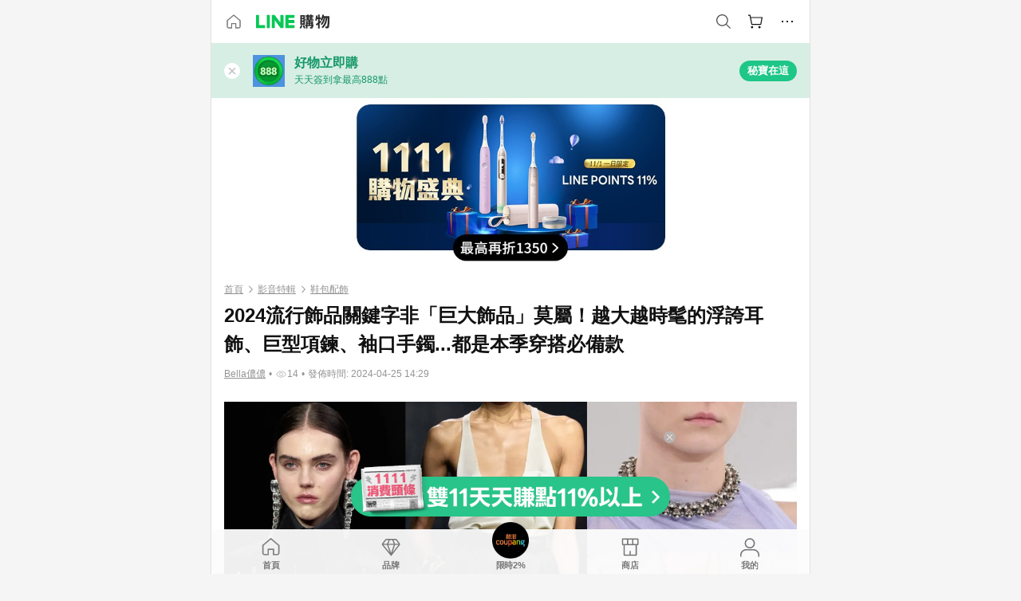

--- FILE ---
content_type: text/html;charset=utf-8
request_url: https://buy.line.me/u/article/588184
body_size: 24586
content:
<!DOCTYPE html><html  lang="zh-Hant" class="chrome"><head><meta charset="utf-8">
<meta name="viewport" content="width=device-width, initial-scale=1.0, maximum-scale=1.0, user-scalable=0, viewport-fit=cover">
<title>2024流行飾品關鍵字非「巨大飾品」莫屬！越大越時髦的浮誇耳飾、巨型項鍊、袖口手鐲...都是本季穿搭必備款 | LINE購物</title>
<link rel="preconnect" href="https://shopping.line-scdn.net">
<link rel="preconnect" href="https://obs.line-scdn.net">
<link rel="preconnect" href="https://buy-obs.line-scdn.net">
<link integrity="sha384-PbOH3PAsdpA87k3dYzra4Dj9K/J5ym1KMHtUGtqxcZzZSDxhEJ1wnciuI/zKKMWz" rel="stylesheet" href="/assets/style.Dcxh3qTp.css" crossorigin>
<link rel="preload" as="image" href="https://buy-obs.line-scdn.net/0hMD0tgdjAEmsNDQ0IFtZtPFBZHgtyIwlpZDMNE3pWTR5fYjJ4ZA0UDnsORBhLWwxjTTM2RklrDR1fZT48UA09UX1oTRJwVCF1YxIpDHtRRVpIYQd7SjcHBVR9/w674">
<link rel="preload" as="image" href="https://buy-obs.line-scdn.net/0hOdoDJsueEEtSPQ8oGbtvHAFpHCstEwtJOwMPMyVmTzABezBbOwQ3ZglUNTsXUTxaFQQjJSdiPngEUjcVBSk0LRZYOTotaDcYOz0KcSV2LnkURidBPj5eaw">
<link rel="preload" as="image" href="https://buy-obs.line-scdn.net/0hBcrot41WHUxPFgIvHINiGxJCESwwOAZOJigCNDhNQjkdTypTGBYldQEVAX8JbTFCDwI5YQtwAjodfjEbEhYydj9zQjUyTy4aDwYlbxRgPzcxfSpcCCwIIhZm">
<link integrity="sha384-thHcp4A3y7oCTTZGRY+gqQzLGwNw/Lqklprdds+075XwtBA9roJ4t4PerqbxJHgO" rel="modulepreload" as="script" crossorigin href="/assets/CdyMAeTY.js">
<link integrity="sha384-gdN0GR4jfdW6vBIwXE2sO6n22WxEcJg1/31lRHdzrspVhci6jOQ0Tt/vAa01DE9D" rel="modulepreload" as="script" crossorigin href="/assets/VxBcHU0G.js">
<link integrity="sha384-MYrGID2XYU2LU6gvC6PIipqJK2P8i0Az+hXm9aBq759bv4ezV+C9C/yR0iNlatrH" rel="modulepreload" as="script" crossorigin href="/assets/DCetNaD8.js">
<link integrity="sha384-eiVFL8EpSimK/GwQT/rFFOjYesc2EtsEzZWT4b98pjijswXOal2gvAOaLDCgA8Ms" rel="modulepreload" as="script" crossorigin href="/assets/BkHslhBp.js">
<link integrity="sha384-E0ApNCt6jv1gIoQZPvhFXVibmJf9jm2kwUAAGAKdrbYXMoTouDdE0AkhNMXSaiZl" rel="modulepreload" as="script" crossorigin href="/assets/YRqRplR2.js">
<link integrity="sha384-tFW16bY8cC9ZnoQhu3qSHzCHDoRjv57iKxzSMQ5Y10JLGA4yln880rn0qyTdbI0Z" rel="modulepreload" as="script" crossorigin href="/assets/cIhLkwB6.js">
<link integrity="sha384-leZw8KjGfczA+CQ+raNoeDV58ZCn4vKd1bsqZQMmf9EueyFSFLClMRkskMnzwITU" rel="modulepreload" as="script" crossorigin href="/assets/EToVaf-S.js">
<link integrity="sha384-Zav9WA3dGos1lvEPSsAsqFzvoI3SPsh/BWasuiUkMa+p6HY+mgCWJkAi3kNXw728" rel="modulepreload" as="script" crossorigin href="/assets/BxzWDbEb.js">
<link integrity="sha384-8OduLgmwQNO0XnrHRQwzQ+L5PBP1qjc/nbK5bGKBWf6CwVSxEEEATpo7LVP9/YW2" rel="modulepreload" as="script" crossorigin href="/assets/KINC_RxV.js">
<link integrity="sha384-lG+/VW6fEuMmr/NydSzRZ2er6+bGSdOVshRVqi7OEbeALHgiFK3D7EyJpcu5brfo" rel="modulepreload" as="script" crossorigin href="/assets/DcauGvck.js">
<link integrity="sha384-k67AnWhhfmpRZiX+NFhbyHT7Pv1xpWrLsOTe5+wfAqyULQddCKeyuDZdlO8QOnO+" rel="modulepreload" as="script" crossorigin href="/assets/BB65FeDr.js">
<link integrity="sha384-aqhyz/zScBpiEphL82J2Ke6LyrmmSamvivKkGkpdF1rJdAMz+u9x6mPJFjJ7k8ag" rel="modulepreload" as="script" crossorigin href="/assets/mZdfYyV0.js">
<link integrity="sha384-iduTLmhIZ1AbX5aST6yW9GooU+Kznx2pPOnEJdZ3b92M9/YFSpxzTaQSgx/4ntbE" rel="modulepreload" as="script" crossorigin href="/assets/Dwg-8fb8.js">
<link integrity="sha384-EM/+MD8vUfFdk4mR7a11+1YFWJIMtInKiICSirpJWbu0Gm8PFPJGJ3uPjIvAjl5Y" rel="modulepreload" as="script" crossorigin href="/assets/A7pdzCvD.js">
<link integrity="sha384-6e2/1/uvCaV6r+bfGzhto0ay3EjlELaGRhQYZ8sSleb5J+8ylAtFTAbMeh3XheBf" rel="modulepreload" as="script" crossorigin href="/assets/DMtSRX_I.js">
<link integrity="sha384-iMxCIO0/SDGEYj6oU4reM+/gvt/xpxDpgUxozMnR/wHIRm+6UsL9GRlNf8zXLwY6" rel="modulepreload" as="script" crossorigin href="/assets/BZfV546h.js">
<link integrity="sha384-fB1MSM5QaUfhyhiwXggq2davPR+KCNqNRV501TRfbCKHi5CLzLDW+BzKLfuwJPmr" rel="modulepreload" as="script" crossorigin href="/assets/BrfMi7PT.js">
<link integrity="sha384-nrH5KXt8JRcG1eh0zIHAVpT74mRfHZyNmcLOK0wwZ6/eoRlH3pYHwOZAdedeJL3M" rel="modulepreload" as="script" crossorigin href="/assets/D-OfbS_U.js">
<link integrity="sha384-v1h2NWPODYyrt2Zm3QO4aNgAR8pyQZFYlJjNDJqYVcCfMtEdCYKYdV3/xBkEshvL" rel="modulepreload" as="script" crossorigin href="/assets/B52vR2wC.js">
<link integrity="sha384-3UgAIMbp/i9EWqHC6X0KYsict/tbJOxHUvb/EPIvnxOH0sReXdRqjzbgq9wve1x9" rel="modulepreload" as="script" crossorigin href="/assets/BZNRx2a0.js">
<link integrity="sha384-IDHOUQBV5lQILek5gXKXFy92bC9PRH85jYWl11oXTqg8Ql+DBP0RKj1+0/X75Z97" rel="modulepreload" as="script" crossorigin href="/assets/DgF_4Ec3.js">
<link integrity="sha384-pH+FQc6b/mD86AC/mVve9vl4g/EXgmmG+Zw/A++u4wZOGcnVan5sqpfjEYqy+MGI" rel="modulepreload" as="script" crossorigin href="/assets/CJVYAEY2.js">
<link integrity="sha384-ZBxa8YDF9XyE7UHlH/I6wwccAz/UqFZ8eRosIfVJSIuUzUMwtMtOMALlUN2KVcE5" rel="modulepreload" as="script" crossorigin href="/assets/D4rikFrB.js">
<link integrity="sha384-Y27w6Vb31uAsEZ1PZ3cVjY5XxWcJu36D9LTDetsWSgaKnJ3A/jVEA8R5oPTK7aPX" rel="modulepreload" as="script" crossorigin href="/assets/EmyRzVJw.js">
<link integrity="sha384-oO/9jG9FxaP6zSiMcb35lhYn8A9vJmpMsMQfAuASeK/2ivBoWCszFVN8lGqr5tnZ" rel="modulepreload" as="script" crossorigin href="/assets/C13bES9g.js">
<link integrity="sha384-0skDBcGP1O/IPPrgAZzjwoNot3Y394lJIFTfbaM2wnBWVqYoA6XnftZTeVIfUav2" rel="modulepreload" as="script" crossorigin href="/assets/CMOIwor2.js">
<link integrity="sha384-jWxZfE0G7uqBTvpYpN/c1Ax/fc91QBRUFKF+Wg/49BZ5/zl8Z9LC+4Qc+kq7DOiy" rel="modulepreload" as="script" crossorigin href="/assets/CUJCszDw.js">
<link integrity="sha384-KG+v9m9dMHWa1PoISAoJY9jMkBirf7Z4eEDKazFhfMnCN2/oeISfBzahtudieakl" rel="modulepreload" as="script" crossorigin href="/assets/DjAFxfha.js">
<link integrity="sha384-dsCEZR9F+aOSu/quV2sGqJykE9/ydiePoBXWAz6fMkVd95PYfEcDguLS0vvK0Y3J" rel="modulepreload" as="script" crossorigin href="/assets/CinSZJal.js">
<link integrity="sha384-9psbnABRYTHi/Y0y9ZGtdulWVlv0kKqJuCHCThPdbJX772kMgzruLugMq4SmjWhE" rel="modulepreload" as="script" crossorigin href="/assets/DUB0JnM7.js">
<link integrity="sha384-N1FUFoc7uExESO69DRN3q3pgswPPIQnlVq2yd8PMeYo6pu+YSemdAczWKBimvqzG" rel="modulepreload" as="script" crossorigin href="/assets/srHvMuns.js">
<link integrity="sha384-XhsVRS6NqRQjhvJ3IGRwnX2M0lbru+M9Jpw4KMcJETMu5Co4H8GO+G9++KIzwB58" rel="modulepreload" as="script" crossorigin href="/assets/BbeRj8oU.js">
<link integrity="sha384-wJDGEYw9UhwaMgQn2q8uZ1PCTRwcoacSIweTKtVk8yT9hvo0svutJPTylXH1PNR2" rel="modulepreload" as="script" crossorigin href="/assets/BQFp7ZWv.js">
<link integrity="sha384-KJCO2TewWkjrSbJ8QeyfEWkeB4UAyKG1CeOp78uDtC5KYnf+v2kUZAKMiGLI86/6" rel="modulepreload" as="script" crossorigin href="/assets/BXZcsJlh.js">
<link integrity="sha384-PBG3rVFjPVsqCMXDDsXmEZVC5DCthn0mcE+u20DqlUOkcPpH65yRKcxI3jWfWHfv" rel="modulepreload" as="script" crossorigin href="/assets/CLcA6_RF.js">
<link integrity="sha384-PGBLJCBFjFzQetr7XL5i/ZtIifY6FxPjmDflc7yXNUBcKxG6Xi/3kJafvNR1baIO" rel="modulepreload" as="script" crossorigin href="/assets/oBe1vUhF.js">
<link integrity="sha384-p+635vL+L8LyXuMoED6sZ3AfveF3qMShJtbbfT0cnq4PDIeQgISoclXZLqOjldlp" rel="modulepreload" as="script" crossorigin href="/assets/DEfnMuXD.js">
<link integrity="sha384-HQjBXUv5XCBkyMk/UBorhjDxjVwUpBUBmcgjJLWk21X32VN4yE2COsiv5dxQ4Mzz" rel="modulepreload" as="script" crossorigin href="/assets/BNhhaiyG.js">
<script src="https://static.line-scdn.net/liff/edge/2/sdk.js" defer></script>
<link rel="prefetch" as="image" type="image/png" href="/assets/ico-AIPrice--light.DBIYnsEs.png">
<link rel="prefetch" as="image" type="image/png" href="/assets/ico-AIPrice--dark.C7eYdi9Z.png">
<link rel="prefetch" as="image" type="image/png" href="/assets/ico-social108-line.Kg5Ad751.png">
<link rel="prefetch" as="image" type="image/png" href="/assets/ico-social108-fb.t9leBe85.png">
<link rel="prefetch" as="image" type="image/png" href="/assets/ico-social108-url.k_GOwe6c.png">
<link rel="prefetch" as="image" type="image/svg+xml" href="/assets/ico-navbar-home--black.rvetcKm_.svg">
<link rel="prefetch" as="image" type="image/svg+xml" href="/assets/ico-glass.B9b_u7qf.svg">
<link rel="prefetch" as="image" type="image/svg+xml" href="/assets/ico-product-like--black.R8gay-KN.svg">
<link rel="prefetch" as="image" type="image/svg+xml" href="/assets/ico-clock.CRfZodhE.svg">
<link rel="prefetch" as="image" type="image/png" href="/assets/favorite_img1.Dpi7Wrpc.png">
<link rel="prefetch" as="image" type="image/png" href="/assets/img-shoppingCart.2pyXJ4-e.png">
<link rel="prefetch" as="image" type="image/svg+xml" href="/assets/loading.D9q3AnIC.svg">
<link rel="prefetch" as="image" type="image/svg+xml" href="/assets/loading_big.Cu1Hp-nL.svg">
<link rel="prefetch" as="image" type="image/svg+xml" href="/assets/loading_white.CPnzDYu_.svg">
<link rel="prefetch" as="image" type="image/svg+xml" href="/assets/loading_white_big.BWd4BJ3W.svg">
<link rel="prefetch" as="image" type="image/png" href="/assets/img-error.DwjqFPrn.png">
<link rel="prefetch" as="image" type="image/png" href="/assets/img-priceTrackerTutorial--step1.CCKIm-vN.png">
<link rel="prefetch" as="image" type="image/png" href="/assets/img-priceTrackerTutorial--step2.DYym_dnR.png">
<link rel="prefetch" as="image" type="image/png" href="/assets/img-priceTrackerTutorial--step3.BYe8Y216.png">
<link rel="prefetch" as="image" type="image/png" href="/assets/img-priceTrackerTutorial--step4.C4vthmjI.png">
<link rel="prefetch" as="image" type="image/png" href="/assets/img-tips-transferinfo.ElFsZNPa.png">
<link rel="prefetch" as="image" type="image/png" href="/assets/ico-tutorial-linepoints.DxmGtkDv.png">
<link rel="prefetch" as="image" type="image/png" href="/assets/ico-tutorial-lowprice.BY6GCV4e.png">
<link rel="prefetch" as="image" type="image/png" href="/assets/ico-tutorial-savemoney.DuUdrL5v.png">
<link rel="prefetch" as="image" type="image/png" href="/assets/ico-tutorial-benefit.T1eTBBAv.png">
<link rel="prefetch" as="image" type="image/png" href="/assets/img-linepoint-step1.BQkKHcGR.png">
<link rel="prefetch" as="image" type="image/png" href="/assets/img-linepoint-step2.DoDZehq4.png">
<link rel="prefetch" as="image" type="image/png" href="/assets/img-linepoint-step3.DqhkqNI8.png">
<link rel="prefetch" as="image" type="image/png" href="/assets/img-tutorial-angpauinfo.C691D31o.png">
<link rel="prefetch" as="image" type="image/png" href="/assets/img-angpau-step1.Choa-Nah.png">
<link rel="prefetch" as="image" type="image/png" href="/assets/img-angpau-step2.fOOUmOrQ.png">
<link rel="prefetch" as="image" type="image/png" href="/assets/img-angpau-step3.DXVOzogX.png">
<link rel="prefetch" as="image" type="image/png" href="/assets/img-angpau-step4.hBrkGnJz.png">
<link rel="prefetch" as="image" type="image/png" href="/assets/ico-tutorialHongbao.DGh0-HQ3.png">
<link rel="prefetch" as="image" type="image/png" href="/assets/img-tutorial-missioninfo.C-SATwqO.png">
<link rel="prefetch" as="image" type="image/png" href="/assets/ico-tutorialMission.DfTvKlPf.png">
<link rel="prefetch" as="image" type="image/png" href="/assets/img-tips-quota.VCNhqGxs.png">
<link rel="prefetch" as="image" type="image/png" href="/assets/img-tutorial-monthlybuyinfo.BOFEwRbW.png">
<link rel="prefetch" as="image" type="image/png" href="/assets/ico-tutorial-monthlybuyCart.qZCLjCL2.png">
<link rel="prefetch" as="image" type="image/png" href="/assets/ico-tutorial-monthlybuyCheck.CUtUT1Rq.png">
<link rel="prefetch" as="image" type="image/png" href="/assets/img-monthlybuy-step1.cqlPuECQ.png">
<link rel="prefetch" as="image" type="image/png" href="/assets/img-monthlybuy-step2.BDi3eOp1.png">
<link rel="prefetch" as="image" type="image/png" href="/assets/img-monthlybuy-step3.D7J2Pm6_.png">
<link rel="prefetch" as="image" type="image/png" href="/assets/img-monthlybuy-step4.D0_Dqac8.png">
<link rel="prefetch" as="image" type="image/png" href="/assets/ico-tutorialMonthlybuy.K1GCo0qF.png">
<link rel="prefetch" as="image" type="image/png" href="/assets/ico-tutorial-priviledge1.xvbEMEh0.png">
<link rel="prefetch" as="image" type="image/png" href="/assets/ico-tutorial-priviledge2.CCgQq_9g.png">
<link rel="prefetch" as="image" type="image/png" href="/assets/ico-tutorial-priviledge3.C4Z4uf-h.png">
<link rel="prefetch" as="image" type="image/png" href="/assets/ico-tutorial-priviledge4.DSyXnJ5T.png">
<link rel="prefetch" as="image" type="image/png" href="/assets/img-tutorial-passportinfo.BzBrDoPg.png">
<link rel="prefetch" as="image" type="image/png" href="/assets/ico-tutorialPassport.CKyw9_Hr.png">
<link rel="prefetch" as="image" type="image/png" href="/assets/og_image.Dc0El0ue.png">
<link rel="prefetch" as="image" type="image/png" href="/assets/favicon-32x32.CERNqo6f.png">
<link rel="prefetch" as="image" type="image/png" href="/assets/favicon-16x16.DsIZ3wwF.png">
<link rel="prefetch" as="image" type="image/x-icon" href="/assets/favicon.CW2t5flA.ico">
<link rel="prefetch" as="image" type="image/png" href="/assets/apple-touch-icon.BVJpEzX5.png">
<link rel="prefetch" as="image" type="image/svg+xml" href="/assets/safari-pinned-tab.Bfe6lB9P.svg">
<link rel="prefetch" as="image" type="image/svg+xml" href="/assets/badge-parity.DoTzVVDB.svg">
<link rel="prefetch" as="image" type="image/svg+xml" href="/assets/badge-fresh.C0DVF-gn.svg">
<link rel="prefetch" as="image" type="image/svg+xml" href="/assets/badge-newStore.Cg1pHwnu.svg">
<link rel="prefetch" as="image" type="image/svg+xml" href="/assets/badge-ranking.Bk2qrM48.svg">
<link rel="prefetch" as="image" type="image/svg+xml" href="/assets/badge-rush.BTygeurn.svg">
<link rel="prefetch" as="image" type="image/svg+xml" href="/assets/badge-hotSearch.BNmm1d9W.svg">
<link rel="prefetch" as="image" type="image/svg+xml" href="/assets/badge-recommendation.CkDV9CeC.svg">
<link rel="prefetch" as="image" type="image/svg+xml" href="/assets/badge-showLowerPrice.VgEbcxW2.svg">
<link rel="prefetch" as="image" type="image/png" href="/assets/img-angpauCircle.zsfDvmnf.png">
<link rel="prefetch" as="image" type="image/svg+xml" href="/assets/ico-cameraWhite.cbbvGM-S.svg">
<link rel="prefetch" as="image" type="image/svg+xml" href="/assets/ico-cameraBlack.CADjTNYc.svg">
<link rel="prefetch" as="image" type="image/svg+xml" href="/assets/img-logo--colorful.D_usoKOi.svg">
<link rel="prefetch" as="image" type="image/svg+xml" href="/assets/ico-arrow--leftBlack.CnoHEo6X.svg">
<link rel="prefetch" as="image" type="image/svg+xml" href="/assets/ico-outlined-homepageBlack.D_Bu0PkT.svg">
<link rel="prefetch" as="image" type="image/svg+xml" href="/assets/ico-bell--black.rDjO1CtY.svg">
<link rel="prefetch" as="image" type="image/svg+xml" href="/assets/ico-cartDarkGray.B0_Zm9Er.svg">
<link rel="prefetch" as="image" type="image/svg+xml" href="/assets/ico-glassDeepGrey.4HBuXfpO.svg">
<link rel="prefetch" as="image" type="image/svg+xml" href="/assets/ico-menu--black.DIw2ISWO.svg">
<link rel="prefetch" as="image" type="image/svg+xml" href="/assets/ico-close--black.C0D_WCjI.svg">
<link rel="prefetch" as="image" type="image/svg+xml" href="/assets/ico-barcodeBlack.EMGqZUEa.svg">
<link rel="prefetch" as="image" type="image/svg+xml" href="/assets/img-logo--white.ws-OQZLF.svg">
<link rel="prefetch" as="image" type="image/svg+xml" href="/assets/ico-arrow--leftWhite2.DisqKg3Y.svg">
<link rel="prefetch" as="image" type="image/svg+xml" href="/assets/ico-outlined-homepageWhite.0N_nKCXb.svg">
<link rel="prefetch" as="image" type="image/svg+xml" href="/assets/ico-bell--white.As7mgZX1.svg">
<link rel="prefetch" as="image" type="image/svg+xml" href="/assets/ico-cart.BCosiCm-.svg">
<link rel="prefetch" as="image" type="image/svg+xml" href="/assets/ico-glassWhite.DjoHr4D6.svg">
<link rel="prefetch" as="image" type="image/svg+xml" href="/assets/ico-menu--white.D5XWMDLz.svg">
<link rel="prefetch" as="image" type="image/svg+xml" href="/assets/ico-close--white.BH9pt9aA.svg">
<link rel="prefetch" as="image" type="image/svg+xml" href="/assets/ico-barcodeWhite.9e_7wgQd.svg">
<link rel="prefetch" as="image" type="image/svg+xml" href="/assets/ico-close--button.DlQeO4mx.svg">
<link rel="prefetch" as="image" type="image/png" href="/assets/ico-goUp.9ngTY99_.png">
<link rel="prefetch" as="image" type="image/svg+xml" href="/assets/ico-navbar-home.pTdx6kH8.svg">
<link rel="prefetch" as="image" type="image/svg+xml" href="/assets/ico-navbar-homeOn.BXKY35o-.svg">
<link rel="prefetch" as="image" type="image/svg+xml" href="/assets/ico-navbar-brand.DSm8Mb_j.svg">
<link rel="prefetch" as="image" type="image/svg+xml" href="/assets/ico-navbar-brandOn.BGbRYYkS.svg">
<link rel="prefetch" as="image" type="image/svg+xml" href="/assets/ico-navbar-benefit.CVpFf2LJ.svg">
<link rel="prefetch" as="image" type="image/svg+xml" href="/assets/ico-navbar-benefitOn.CMjzQK5w.svg">
<link rel="prefetch" as="image" type="image/svg+xml" href="/assets/ico-navbar-special.Bv7eUmCf.svg">
<link rel="prefetch" as="image" type="image/svg+xml" href="/assets/ico-navbar-specialOn.CA8QWgEz.svg">
<link rel="prefetch" as="image" type="image/svg+xml" href="/assets/ico-navbar-account.D_JBbAaL.svg">
<link rel="prefetch" as="image" type="image/svg+xml" href="/assets/ico-navbar-accountOn.lN8Sl9dl.svg">
<link rel="prefetch" as="image" type="image/svg+xml" href="/assets/img-recommend.KMJbq0_8.svg">
<link rel="prefetch" as="image" type="image/svg+xml" href="/assets/img-totop.B59KCYmN.svg">
<link rel="prefetch" as="image" type="image/png" href="/assets/ico-social50-line.BRshQTKT.png">
<link rel="prefetch" as="image" type="image/png" href="/assets/ico-social50-fb.BBsgz-Qv.png">
<link rel="prefetch" as="image" type="image/png" href="/assets/ico-social50-url.CMtwK1k1.png">
<link rel="prefetch" as="image" type="image/png" href="/assets/ico-social72-line.BEYufS0u.png">
<link rel="prefetch" as="image" type="image/png" href="/assets/ico-social72-fb.CngPcpDD.png">
<link rel="prefetch" as="image" type="image/png" href="/assets/ico-social72-url.BsnljhuG.png">
<link rel="prefetch" as="image" type="image/svg+xml" href="/assets/ico-ok.Bx9Y-ieW.svg">
<link rel="prefetch" as="image" type="image/svg+xml" href="/assets/ico-okOn.CVd3fBBN.svg">
<link rel="prefetch" as="image" type="image/svg+xml" href="/assets/ico-check-green.BLcA-ro-.svg">
<link rel="prefetch" as="image" type="image/png" href="/assets/favorite_bg.BuLA8s9V.png">
<link rel="prefetch" as="image" type="image/svg+xml" href="/assets/ico-checkedWhite.CSrkc97X.svg">
<link rel="prefetch" as="image" type="image/svg+xml" href="/assets/ico-checkedGray.Tvl1Ks0l.svg">
<link rel="prefetch" as="image" type="image/svg+xml" href="/assets/ico-loading--white.5G4YHqfR.svg">
<link rel="prefetch" as="image" type="image/svg+xml" href="/assets/ico-arrow--right.CNWSdj0U.svg">
<link rel="prefetch" as="image" type="image/svg+xml" href="/assets/ico-cartOrange.BJckGTg5.svg">
<link rel="prefetch" as="image" type="image/svg+xml" href="/assets/ico-shop--white.DULimFDL.svg">
<link rel="prefetch" as="image" type="image/png" href="/assets/img-AIpriceWithSpotLight.hjXHnhT5.png">
<link rel="prefetch" as="image" type="image/svg+xml" href="/assets/ico-calendarWhite.B-rHPhUf.svg">
<link rel="prefetch" as="image" type="image/svg+xml" href="/assets/ico-settingPriceAlertBell--white.CWhCFx-a.svg">
<link rel="prefetch" as="image" type="image/svg+xml" href="/assets/ico-arrow--rightGray.CoWdCWie.svg">
<link rel="prefetch" as="image" type="image/svg+xml" href="/assets/ico-point--green.C6QozQX8.svg">
<link rel="prefetch" as="image" type="image/svg+xml" href="/assets/ico-point--gray.CwT7ymaW.svg">
<link rel="prefetch" as="image" type="image/svg+xml" href="/assets/img-radarGreen.CN93xa6Z.svg">
<link rel="prefetch" as="image" type="image/svg+xml" href="/assets/ico-cancel--grey.y20wjKk9.svg">
<link rel="prefetch" as="image" type="image/svg+xml" href="/assets/ico-arrow--downGreen.DamuGg1d.svg">
<link rel="prefetch" as="image" type="image/svg+xml" href="/assets/ico-issueBlue.Cv_EvCnD.svg">
<link rel="prefetch" as="image" type="image/svg+xml" href="/assets/ico-settingPriceAlertBell--green.DGhGrK5M.svg">
<link rel="prefetch" as="image" type="image/svg+xml" href="/assets/ico-arrow--rightBlack.C_lxOHQh.svg">
<link rel="prefetch" as="image" type="image/svg+xml" href="/assets/ico-questionMarkGrey.EX5aKzhd.svg">
<link rel="prefetch" as="image" type="image/svg+xml" href="/assets/ico-point--white.DiQtpN6g.svg">
<link rel="prefetch" as="image" type="image/svg+xml" href="/assets/img-presentBox--green.TVcvGSjo.svg">
<link rel="prefetch" as="image" type="image/svg+xml" href="/assets/ico-exclamation-green.C22jQFzh.svg">
<link rel="prefetch" as="image" type="image/png" href="/assets/img-tutorial-newbuyerAngpau.IQc2VBXm.png">
<link rel="prefetch" as="image" type="image/png" href="/assets/ico-tutorial-newbuyerAngpau.BF2RphfN.png">
<link rel="prefetch" as="image" type="image/svg+xml" href="/assets/ico-arrow--downGreyLight.-PxCy2F4.svg">
<link rel="prefetch" as="image" type="image/png" href="/assets/img-tutorial-bannerLinepoint.DSRIAVpU.png">
<link rel="prefetch" as="image" type="image/svg+xml" href="/assets/ico-arrow--downGreyDeep.Dy_jgCzs.svg">
<link rel="prefetch" as="image" type="image/png" href="/assets/img-tutorialTopimg.BVwuYd1V.png">
<link rel="prefetch" as="image" type="image/png" href="/assets/bg-hotSearch-right.DrLYAb6T.png">
<link rel="prefetch" as="image" type="image/png" href="/assets/bg-hotSearch-left.BPZujni4.png">
<link rel="prefetch" as="script" crossorigin href="/assets/7jPiUNuI.js">
<link rel="prefetch" as="script" crossorigin href="/assets/B9TEl2mA.js">
<link rel="prefetch" as="script" crossorigin href="/assets/OhTJnMwB.js">
<link rel="prefetch" as="script" crossorigin href="/assets/CQNmDMFu.js">
<link rel="prefetch" as="script" crossorigin href="/assets/BzVu4CyR.js">
<link rel="prefetch" as="script" crossorigin href="/assets/B3swtukq.js">
<link rel="prefetch" as="script" crossorigin href="/assets/C7uPw60U.js">
<link rel="prefetch" as="script" crossorigin href="/assets/BXATEEBv.js">
<link rel="prefetch" as="script" crossorigin href="/assets/BRxdtoQY.js">
<link rel="prefetch" as="image" type="image/png" href="/assets/lineShopping.CY-UF2uq.png">
<link rel="prefetch" as="image" type="image/svg+xml" href="/assets/ico-viewcount.DFLUn_Iz.svg">
<link rel="prefetch" as="image" type="image/svg+xml" href="/assets/ico-shoppingLens.oyB_I5Qj.svg">
<link rel="prefetch" as="image" type="image/svg+xml" href="/assets/ico-arrow--rightGrayBold.D4AV8bOv.svg">
<link rel="prefetch" as="image" type="image/png" href="/assets/badge-bestTiming.CXJDr1_1.png">
<link rel="prefetch" as="image" type="image/svg+xml" href="/assets/ico-bell--grey.CVZtyURQ.svg">
<link rel="prefetch" as="image" type="image/svg+xml" href="/assets/ico-bell--green.BjLIXZQX.svg">
<link rel="prefetch" as="image" type="image/gif" href="/assets/img-badgeBg.GFu2V2pV.gif">
<link rel="prefetch" as="image" type="image/png" href="/assets/ico-entryAngpauNew.DvvCaVWF.png">
<link rel="prefetch" as="image" type="image/png" href="/assets/ico-entryFirstTimerBuy.ENlM2Gr9.png">
<link rel="prefetch" as="image" type="image/png" href="/assets/ico-entryRegularShopping.iBG3AS9F.png">
<link rel="prefetch" as="image" type="image/png" href="/assets/rank_1.DGWx_WX6.png">
<link rel="prefetch" as="image" type="image/png" href="/assets/rank_2.BZoQ1Ylf.png">
<link rel="prefetch" as="image" type="image/png" href="/assets/rank_3.D4miq1ro.png">
<link rel="prefetch" as="image" type="image/png" href="/assets/rank_4.CZlnCNsm.png">
<link rel="prefetch" as="image" type="image/png" href="/assets/rank_5.CHTRhhzc.png">
<link rel="prefetch" as="image" type="image/png" href="/assets/rank_6.xT_aAa5U.png">
<link rel="prefetch" as="image" type="image/png" href="/assets/rank_7.BhBPxHHN.png">
<link rel="prefetch" as="image" type="image/png" href="/assets/rank_8.BWY3qQi4.png">
<link rel="prefetch" as="image" type="image/png" href="/assets/rank_9.CX4IY0_P.png">
<link rel="prefetch" as="image" type="image/png" href="/assets/rank_10.ByWKecS-.png">
<link rel="prefetch" as="image" type="image/png" href="/assets/badge-waitBePaid.D6A37hwP.png">
<link rel="prefetch" as="image" type="image/svg+xml" href="/assets/badge-commercial.DH5N_pEF.svg">
<link rel="prefetch" as="image" type="image/svg+xml" href="/assets/ico-fire.DUEfKXq5.svg">
<link rel="prefetch" as="image" type="image/png" href="/assets/ico-cart-like--heartbeat.BhSG233-.png">
<link rel="prefetch" as="image" type="image/png" href="/assets/ico-product-like--heartbeat.DLzkncHw.png">
<link rel="prefetch" as="image" type="image/svg+xml" href="/assets/ico-product-like.xTa1aUAx.svg">
<link rel="prefetch" as="image" type="image/svg+xml" href="/assets/ico-product-liked.CuLQs_Nv.svg">
<link rel="prefetch" as="image" type="image/svg+xml" href="/assets/ico-product-like--white.D0MeNH-k.svg">
<link rel="prefetch" as="image" type="image/svg+xml" href="/assets/ico-cartGray.CWkBJ-Sp.svg">
<link rel="prefetch" as="image" type="image/svg+xml" href="/assets/ico-cartBlack--bottom.BUej1hUO.svg">
<link rel="prefetch" as="image" type="image/svg+xml" href="/assets/ico-cartOrange--bottom.B5ZBhwRt.svg">
<link rel="prefetch" as="image" type="image/svg+xml" href="/assets/badge-store--boxType.B9MdYrIc.svg">
<link rel="prefetch" as="image" type="image/svg+xml" href="/assets/badge-store.BxS3T5LF.svg">
<link rel="prefetch" as="image" type="image/svg+xml" href="/assets/badge-gift--boxType.D_d51sJ0.svg">
<link rel="prefetch" as="image" type="image/svg+xml" href="/assets/badge-gift.S-K2wspb.svg">
<link rel="prefetch" as="image" type="image/png" href="/assets/img-shoppingChannel-item01.BfJvRJej.png">
<link rel="prefetch" as="image" type="image/png" href="/assets/img-shoppingChannel-item02.BjgLiyDL.png">
<link rel="prefetch" as="image" type="image/png" href="/assets/img-shoppingChannel-item03.Do0lt30y.png">
<link rel="prefetch" as="image" type="image/png" href="/assets/img-shoppingChannel-item04.DJlK8Nja.png">
<link rel="prefetch" as="image" type="image/png" href="/assets/img-shoppingChannel-item05.BIyqgRwK.png">
<link rel="prefetch" as="image" type="image/png" href="/assets/img-shoppingChannel-item06.BhaUQnp6.png">
<link rel="prefetch" as="image" type="image/png" href="/assets/img-shoppingChannel-item07.BQutci_E.png">
<link rel="prefetch" as="image" type="image/png" href="/assets/img-shoppingChannel-item08.Bbj0zzm1.png">
<link rel="prefetch" as="image" type="image/png" href="/assets/img-shoppingChannel-item09.CTjCkKVZ.png">
<link rel="prefetch" as="image" type="image/png" href="/assets/img-shoppingChannel-item10.ThlMInT2.png">
<link rel="prefetch" as="image" type="image/png" href="/assets/img-shoppingChannel-item11.79vJ6iA5.png">
<link rel="prefetch" as="image" type="image/png" href="/assets/img-shoppingChannel-item12.C7tYNoiJ.png">
<link rel="prefetch" as="image" type="image/svg+xml" href="/assets/ico-home--white.BX33zu69.svg">
<link rel="prefetch" as="image" type="image/svg+xml" href="/assets/badge-media.BplkG1D_.svg">
<link rel="prefetch" as="image" type="image/svg+xml" href="/assets/badge-popular.B5YAjv1y.svg">
<link rel="prefetch" as="image" type="image/svg+xml" href="/assets/ico-eye--gray.BrDiTyri.svg">
<script data-hid="APOLLO_STATE">window.__APOLLO_STATE__ = {"ROOT_QUERY":{"__typename":"Query","activeOMOEvent":null,"clientConfig":{"__typename":"ClientConfig","enableExtensionPage":true,"disableGoogleSearch":false,"enableGA4EventToApp":false,"enableBestPriceFinderPage":true},"seoSettings({\"path\":\"https://buy.line.me/u/article/588184\"})":{"__typename":"SeoSettings","meta":null,"footer":null},"promotionBanners":[{"__typename":"PromotionBannerInfo","displayPage":"ARTICLE_PAGE","imageUrl":"https://buy-obs.line-scdn.net/0h7gde6tsiaEhZHHcr1JUXHwpIZCgmMnNKMCJ3MC5HNz0fcFhZDnknaS5XazgcZ0RbHiVbJixDRnsPc08WDghMLh15QTkmSUdXNXlmZy5XSSYfZ19CNR8maA","title":"好物立即購","subtitle":"天天簽到拿最高888點","buttonText":"秘寶在這","buttonUrl":"https://buy.line.me/content/lineshoppingapp/"},{"__typename":"PromotionBannerInfo","displayPage":"VIDEO_PAGE","imageUrl":"https://buy-obs.line-scdn.net/0h7gde6tsiaEhZHHcr1JUXHwpIZCgmMnNKMCJ3MC5HNz0fcFhZDnknaS5XazgcZ0RbHiVbJixDRnsPc08WDghMLh15QTkmSUdXNXlmZy5XSSYfZ19CNR8maA","title":"好物立即購","subtitle":"天天簽到拿最高888點","buttonText":"秘寶在這","buttonUrl":"https://buy.line.me/content/lineshoppingapp/"},{"__typename":"PromotionBannerInfo","displayPage":"PARTNER_PAGE","imageUrl":"https://buy-obs.line-scdn.net/0h7gde6tsiaEhZHHcr1JUXHwpIZCgmMnNKMCJ3MC5HNz0fcFhZDnknaS5XazgcZ0RbHiVbJixDRnsPc08WDghMLh15QTkmSUdXNXlmZy5XSSYfZ19CNR8maA","title":"好物立即購","subtitle":"天天簽到拿最高888點","buttonText":"秘寶在這","buttonUrl":"https://buy.line.me/content/lineshoppingapp/"},{"__typename":"PromotionBannerInfo","displayPage":"PRODUCT_PAGE","imageUrl":"https://buy-obs.line-scdn.net/0h7gde6tsiaEhZHHcr1JUXHwpIZCgmMnNKMCJ3MC5HNz0fcFhZDnknaS5XazgcZ0RbHiVbJixDRnsPc08WDghMLh15QTkmSUdXNXlmZy5XSSYfZ19CNR8maA","title":"好物立即購","subtitle":"天天簽到拿最高888點","buttonText":"秘寶在這","buttonUrl":"https://buy.line.me/content/lineshoppingapp/"},{"__typename":"PromotionBannerInfo","displayPage":"PRICE_PAGE","imageUrl":"https://buy-obs.line-scdn.net/0h7gde6tsiaEhZHHcr1JUXHwpIZCgmMnNKMCJ3MC5HNz0fcFhZDnknaS5XazgcZ0RbHiVbJixDRnsPc08WDghMLh15QTkmSUdXNXlmZy5XSSYfZ19CNR8maA","title":"好物立即購","subtitle":"天天簽到拿最高888點","buttonText":"秘寶在這","buttonUrl":"https://buy.line.me/content/lineshoppingapp/"}],"media({\"id\":\"588184\",\"type\":\"ARTICLE\"})":{"__typename":"Article","type":"ARTICLE","id":"588184","title":"2024流行飾品關鍵字非「巨大飾品」莫屬！越大越時髦的浮誇耳飾、巨型項鍊、袖口手鐲...都是本季穿搭必備款","description":"時尚潮流更迭不止，每年、每季的流行趨勢各不相同，從服裝、鞋履、手袋到配件等，皆能看見不同的著眼點與設計方向。而說到「飾品」，其實","categoryDetails":[{"__typename":"MediaCategory","id":"118","name":"鞋包配飾"}],"products":[],"relatedHybridProducts({\"limit\":6})":[{"__typename":"Product","id":"360009/486","shopProductId":"486","promoteProductId":null,"name":"Akoya天然珍珠18K項鍊","imageUrl":"https://shopping.line-scdn.net/0hJ0qQIXHZFR9MKAE6xQxqSB51CW4kXkwIMxAPPTttVSZoHlRAeRkNeGF4GCtkTVIaIx1YKjktG3xiH1IZJR5dF2goSCtoT1JBc0hefGEvDi42HgYZI0lY","url":"https://buy.line.me/product/360009/486","outlinkUrl":"https://buy.line.me/t/?data=[base64]","productPageUrl":"https://buy.line.me/product/360009/486","discount":0,"price":8000,"specialPrice":8000,"point":{"__typename":"Point","amount":0,"bonusAmountForApp":null,"calculatedAmount":0,"limit":0},"calculatedPoint":0,"status":"ON_SALE","merchant":{"__typename":"ConciseMerchant","name":"LZL Jewelry","shopId":360009,"storeId":null,"merchantId":880047278655,"imageUrl":"https://buy-obs.line-scdn.net/0hyZIkhn6uJnV0EjJ1vsFZIlRGKhULPD13HSw5DQ9KLStZJWUiQHNgFlUReEFdImgiSHNvEVEaLEBcK2YqDXU-Q1NGLENc","displayPoints":[0],"url":"https://buy.line.me/u/partner/880047278655","point":{"__typename":"Point","amount":0,"bonusAmountForApp":0,"calculatedAmount":0},"showPointAmount":true,"showEstimatedPoint":true,"vendorType":"BROADCAST"},"productReward":null,"rewardCountdownEndTime":null,"lowPriceType":null,"priceDifference":null,"productType":"normal","hideEstimatedPoint":false},{"__typename":"Product","id":"910553/6887396","shopProductId":"6887396","promoteProductId":null,"name":"綠瑪瑙轉運珠玫瑰金項鍊","imageUrl":"https://shopping.line-scdn.net/0hsTH0N8YtLHt1STukj9pTLCcUMAodP3VsCnE2WQIMbE1YcTt9SidhHFIZek5Rfz8tTithSgVOcUhbLGt6QCwwc1FLdU1ZcGslSiZmFFhON0oMLm8tHXxm","url":"https://buy.line.me/product/910553/6887396","outlinkUrl":"https://buy.line.me/t/?data=[base64]","productPageUrl":"https://buy.line.me/product/910553/6887396","discount":0.35,"price":3980,"specialPrice":2580,"point":{"__typename":"Point","amount":4,"bonusAmountForApp":null,"calculatedAmount":4,"limit":100},"calculatedPoint":100,"status":"ON_SALE","merchant":{"__typename":"ConciseMerchant","name":"雨揚樂活家族","shopId":910553,"storeId":null,"merchantId":880046697400,"imageUrl":"https://buy-obs.line-scdn.net/0hNogT-48fEUBaLQbxMGRuF3x5HSAlAwpCMxMOOCF1Gh53GlMWY05eJ3soTXB1HlEfYkpYJncuSXR2FBMXMUtdLyssGw","displayPoints":[4],"url":"https://buy.line.me/u/partner/880046697400","point":{"__typename":"Point","amount":4,"bonusAmountForApp":0,"calculatedAmount":4},"showPointAmount":true,"showEstimatedPoint":true,"vendorType":null},"productReward":null,"rewardCountdownEndTime":null,"lowPriceType":null,"priceDifference":null,"productType":"normal","hideEstimatedPoint":false},{"__typename":"Product","id":"250/SS2025071","shopProductId":"SS2025071","promoteProductId":null,"name":"美式休閒穿搭","imageUrl":"https://shopping.line-scdn.net/0hWB7FY0ayCG0KPxaqb1d3OlJiFBxiSVF6dQcST316SA98DgpEaj4HdyxpUw5RDgdTfQ9CW01UHTxBTglEbjJGaklfCghCDgZrUy4Ad0lhVA58f05QNQsBcHNlXiFX","url":"https://buy.line.me/product/250/SS2025071","outlinkUrl":"https://buy.line.me/t/?data=[base64]","productPageUrl":"https://buy.line.me/product/250/SS2025071","discount":0,"price":160,"specialPrice":160,"point":{"__typename":"Point","amount":2,"bonusAmountForApp":null,"calculatedAmount":2,"limit":-1},"calculatedPoint":3,"status":"ON_SALE","merchant":{"__typename":"ConciseMerchant","name":"Gap","shopId":250,"storeId":null,"merchantId":4447369,"imageUrl":"https://buy-obs.line-scdn.net/0htK5TVxzAK2QILQKpJdBUMyh5JwR3AzBmYRM0HHN1IDolGm03PEJgAywudV0mH2oxM0plAi0lIVEgFWo1cUo2Viooc1x1","displayPoints":[2],"url":"https://buy.line.me/u/partner/4447369","point":{"__typename":"Point","amount":2,"bonusAmountForApp":0,"calculatedAmount":2},"showPointAmount":true,"showEstimatedPoint":true,"vendorType":"INTERNATIONAL_BRAND"},"productReward":null,"rewardCountdownEndTime":null,"lowPriceType":null,"priceDifference":null,"productType":"normal","hideEstimatedPoint":false},{"__typename":"Product","id":"250/SS2025105","shopProductId":"SS2025105","promoteProductId":null,"name":"美式休閒穿搭","imageUrl":"https://shopping.line-scdn.net/0hgLPB1agwOGNtOybTpnVHNDNmJBIFTWF0EgMiQRp-eAEbCjRlUlUwVi1EIiwmb39KODp2fhdHbgMfe3xODj1_bjpQZjIlfD5eCgQ3ez1YPzsLazdeGi0rVS06IA","url":"https://buy.line.me/product/250/SS2025105","outlinkUrl":"https://buy.line.me/t/?data=[base64]","productPageUrl":"https://buy.line.me/product/250/SS2025105","discount":0,"price":148,"specialPrice":148,"point":{"__typename":"Point","amount":2,"bonusAmountForApp":null,"calculatedAmount":2,"limit":-1},"calculatedPoint":2,"status":"ON_SALE","merchant":{"__typename":"ConciseMerchant","name":"Gap","shopId":250,"storeId":null,"merchantId":4447369,"imageUrl":"https://buy-obs.line-scdn.net/0htK5TVxzAK2QILQKpJdBUMyh5JwR3AzBmYRM0HHN1IDolGm03PEJgAywudV0mH2oxM0plAi0lIVEgFWo1cUo2Viooc1x1","displayPoints":[2],"url":"https://buy.line.me/u/partner/4447369","point":{"__typename":"Point","amount":2,"bonusAmountForApp":0,"calculatedAmount":2},"showPointAmount":true,"showEstimatedPoint":true,"vendorType":"INTERNATIONAL_BRAND"},"productReward":null,"rewardCountdownEndTime":null,"lowPriceType":null,"priceDifference":null,"productType":"normal","hideEstimatedPoint":false},{"__typename":"Product","id":"320/QWuPbUXt","shopProductId":"QWuPbUXt","promoteProductId":null,"name":"巨大刺繡吊飾 | 小雲","imageUrl":"https://shopping.line-scdn.net/0hE7C5kfh4Ghh-TAsjewtlTyYRBmkWOkMPAXQAOgkJWnoIfRgxJCoeAC0nGn0PJRwbNEpXKwMnD0k1PRsxGkFUHz0sGH02fRQlHncLLAcFG3gYDBYdNHgTBQcWTFQj","url":"https://buy.line.me/product/320/QWuPbUXt","outlinkUrl":"https://buy.line.me/t/?data=[base64]","productPageUrl":"https://buy.line.me/product/320/QWuPbUXt","discount":0,"price":155,"specialPrice":155,"point":{"__typename":"Point","amount":1,"bonusAmountForApp":null,"calculatedAmount":1,"limit":-1},"calculatedPoint":1,"status":"ON_SALE","merchant":{"__typename":"ConciseMerchant","name":"亞洲跨境設計購物平台 Pinkoi","shopId":320,"storeId":null,"merchantId":4747560,"imageUrl":"https://buy-obs.line-scdn.net/0hEo_l9LEzGkBiFQlQlN9lFzFBFiAdOwFCCysFOBVORTUwUAhdDBUyfDhgJzIdQwBPJSwpLhdKNHM0ej0eNQE-JiZwMygdJiEUNXA9bRdeOHQkbi1KDhZUYA","displayPoints":[1],"url":"https://buy.line.me/u/partner/4747560","point":{"__typename":"Point","amount":1,"bonusAmountForApp":0,"calculatedAmount":1},"showPointAmount":true,"showEstimatedPoint":true,"vendorType":null},"productReward":null,"rewardCountdownEndTime":null,"lowPriceType":null,"priceDifference":null,"productType":"normal","hideEstimatedPoint":false},{"__typename":"Product","id":"320/ifFyiBkh","shopProductId":"ifFyiBkh","promoteProductId":null,"name":"巨大刺繡吊飾 | 綠怪獸糖果","imageUrl":"https://shopping.line-scdn.net/0hkEziviJpNGpHECVRQkFLPRlNKBsvZm19OCguSDBVdAgxITZveCs6ZAt0aCYMRDtXEh0-dz1sYgo1UHBHJBZzZxB7ajsPVy9sHS8zXClNMQkhQ3JXMAYnXAcRLA","url":"https://buy.line.me/product/320/ifFyiBkh","outlinkUrl":"https://buy.line.me/t/?data=[base64]","productPageUrl":"https://buy.line.me/product/320/ifFyiBkh","discount":0,"price":185,"specialPrice":185,"point":{"__typename":"Point","amount":1,"bonusAmountForApp":null,"calculatedAmount":1,"limit":-1},"calculatedPoint":1,"status":"ON_SALE","merchant":{"__typename":"ConciseMerchant","name":"亞洲跨境設計購物平台 Pinkoi","shopId":320,"storeId":null,"merchantId":4747560,"imageUrl":"https://buy-obs.line-scdn.net/0hEo_l9LEzGkBiFQlQlN9lFzFBFiAdOwFCCysFOBVORTUwUAhdDBUyfDhgJzIdQwBPJSwpLhdKNHM0ej0eNQE-JiZwMygdJiEUNXA9bRdeOHQkbi1KDhZUYA","displayPoints":[1],"url":"https://buy.line.me/u/partner/4747560","point":{"__typename":"Point","amount":1,"bonusAmountForApp":0,"calculatedAmount":1},"showPointAmount":true,"showEstimatedPoint":true,"vendorType":null},"productReward":null,"rewardCountdownEndTime":null,"lowPriceType":null,"priceDifference":null,"productType":"normal","hideEstimatedPoint":false}],"merchant":{"__typename":"Merchant","merchantId":881012,"shopId":70029,"name":"Bella儂儂","url":"https://buy.line.me/u/partner/881012"},"detail":"\u003cimg src=\"https://gcp-obs.line-scdn.net/0hEtXRDgjLGltlKwoVkL1lDFx9FipWTw9dC1MGOUB-FmlOGUEOXUgCIUUtQmtUSwgPClFVOhQpF2JNE1RYUUQ\" data-title=\"2024流行飾品關鍵字非「巨大飾品」莫屬！越大越時髦的浮誇耳飾、巨型項鍊、袖口手鐲...都是本季穿搭必備款\" /\u003e\u003cp\u003e時尚潮流更迭不止，每年、每季的流行趨勢各不相同，從服裝、鞋履、手袋到配件等，皆能看見不同的著眼點與設計方向。而說到「飾品」，其實從去年秋冬開始，便能嗅到「巨大元素」的味道瀰漫各處，舉凡耳飾、項鍊、手鐲，甚至是絲巾環、胸針等配件，皆呈現出一股「越大越美」的風潮。今天儂編特地從這幾季的時裝伸展台上，為各位搜羅了用途各異的巨大飾品（Statement Jewelry），每一樣都是本季穿搭必備款，你可以不需要每項都擁有，但卻一定要擁有一項，快點一起來看看！\u003c/p\u003e\n\n\u003cp\u003e延伸閱讀：11款極簡風珠寶最低4萬初入手！卡地亞Trinity 100週年改款搶瘋、Tiffany Lock、香奈兒Coco Crush不能錯過\u003c/p\u003e\n\n\u003cp\u003e\u003c/p\u003e\n\n\u003cp\u003e\u003c/p\u003e\n\n\u003cp\u003e  \u003c/p\u003e\n\n\u003cp\u003e\u003c/p\u003e\n\n\u003ch2 style=\"text-align:center\"\u003e本季必備巨大飾品推薦1：不對稱耳飾\u003c/h2\u003e\n\n\u003cp style=\"text-align:center\"\u003e\u003cimg alt=\"\" height=\"600\" src=\"https://gcp-obs.line-scdn.net/0hoo0U2FQQMEANLCAO-LpPFzR6PDE-SCVGY1R-ICAvOicgT2sfZkJ5Oi17PSA8THMUM1Z8dS0lPnNzGHMTMh8\" width=\"750\" /\u003e\u003c/p\u003e\n\n\u003cp style=\"text-align:center\"\u003eSource: Alexander McQueen, Balmain\u003c/p\u003e\n\n\u003cp\u003e這些吸睛、搶眼且極具特色的巨大耳飾，無論白天或晚上，任何場合都適合配戴。你可以選擇雙邊平衡配戴的方式，當然也可以隨著心意只戴單邊，營造出刻意不對稱的失衡感。想要看上去更加 Chic 嗎？那這些巨大耳飾及耳環，絕對能為你的穿搭增添個性及風采。\u003c/p\u003e\n\n\u003cp\u003e\u003c/p\u003e\n\n\u003cp\u003e\u003c/p\u003e\n\n\u003cp\u003e  \u003c/p\u003e\n\n\u003cp\u003e\u003c/p\u003e\n\n\u003cp style=\"text-align:center\"\u003e\u003cimg alt=\"\" height=\"600\" src=\"https://gcp-obs.line-scdn.net/0hggRmYcr1OEhvFCgGmoFHH1ZCNDlccC1OAWx_LENBM3lEIGNJVHVxMk8Ub31eLCwaAG4jfUscbnxGI3pOViE\" width=\"750\" /\u003e\u003c/p\u003e\n\n\u003cp style=\"text-align:center\"\u003eSource: Alexander McQueen, Balmain\u003c/p\u003e\n\n\u003cp\u003e延伸閱讀：聖誕禮物怎麼挑？精品Logo耳環推薦Top8！LV、Chanel、Gucci…大尺寸Icon太經典、入門價格不傷荷包\u003c/p\u003e\n\n\u003cp\u003e\u003c/p\u003e\n\n\u003cp\u003e\u003c/p\u003e\n\n\u003cp\u003e  \u003c/p\u003e\n\n\u003cp\u003e\u003c/p\u003e\n\n\u003ch2 style=\"text-align:center\"\u003e本季必備巨大飾品推薦2：粗鏈環頸鏈\u003c/h2\u003e\n\n\u003cp style=\"text-align:center\"\u003e\u003cimg alt=\"\" height=\"600\" src=\"https://gcp-obs.line-scdn.net/0hImI4R4oDFkJ0TQYMgdtpFU0bGjNHKQNEGjVacQZKTHsML01BSXkKOFRMQXJFLlQdTjcJIgJLSiUOflESSi0\" width=\"750\" /\u003e\u003c/p\u003e\n\n\u003cp style=\"text-align:center\"\u003eSource: Chanel, Givenchy\u003c/p\u003e\n\n\u003cp\u003e鏈環項鍊可謂是飾品櫃中的必備品項，更是永恆的珠寶趨勢。在這幾季的時裝伸展台上，可以看見許多頸鏈長度的粗鏈環項鍊，且無論是 Chanel 或 Givenchy 都曾使用粗鏈環頸鏈來增強服裝穿搭的視覺焦點。因此，今年你絕對不能沒有一條巨大頸鏈，即便搭配簡單服裝，也能創造出不容忽視的時髦風範。\u003c/p\u003e\n\n\u003cp\u003e\u003c/p\u003e\n\n\u003cp\u003e\u003c/p\u003e\n\n\u003cp\u003e  \u003c/p\u003e\n\n\u003cp\u003e\u003c/p\u003e\n\n\u003cp style=\"text-align:center\"\u003e\u003cimg alt=\"\" height=\"600\" src=\"https://gcp-obs.line-scdn.net/0hrBRBvgOWLW1vOz0jmq1SOlZtIRxcXzhrAUMyDkg7JlsWDHY_WgkwF09vJg1eWGw9A0FiDBk-cllGCWtsUg4\" width=\"750\" /\u003e\u003c/p\u003e\n\n\u003cp style=\"text-align:center\"\u003eSource: Chanel\u003c/p\u003e\n\n\u003cp\u003e延伸閱讀：2020年飾品6大趨勢解密！極簡Out！女強人粗鏈條、性感垂墜耳環通通回歸\u003c/p\u003e\n\n\u003cp\u003e\u003c/p\u003e\n\n\u003cp\u003e\u003c/p\u003e\n\n\u003cp\u003e  \u003c/p\u003e\n\n\u003cp\u003e\u003c/p\u003e\n\n\u003ch2 style=\"text-align:center\"\u003e本季必備巨大飾品推薦3：寬袖口手鐲\u003c/h2\u003e\n\n\u003cp style=\"text-align:center\"\u003e\u003cimg alt=\"\" height=\"600\" src=\"https://gcp-obs.line-scdn.net/0hlrEZ4UXLM114IyMTjbZMCkF1PyxLRyZbFlt4bF8iPW5cGmgCR0d5J1grZG1JQCMPEVl4O18qOW9UE3AIQxA\" width=\"750\" /\u003e\u003c/p\u003e\n\n\u003cp style=\"text-align:center\"\u003eSource: Saint Laurent, Alexander McQueen\u003c/p\u003e\n\n\u003cp\u003e你是個極簡穿搭愛好者嗎？那「寬袖口手鐲」正是你不可或缺的穿搭單品！簡單的衣著，搭配顯眼的巨型手鐲，輕易就能打造出簡約卻富有設計感的重點穿搭。無論選擇金色、銀色或雙色貴金屬，都能為日常穿搭增添視覺亮點。\u003c/p\u003e\n\n\u003cp\u003e\u003c/p\u003e\n\n\u003cp\u003e\u003c/p\u003e\n\n\u003cp\u003e  \u003c/p\u003e\n\n\u003cp\u003e\u003c/p\u003e\n\n\u003cp style=\"text-align:center\"\u003e\u003cimg alt=\"\" height=\"600\" src=\"https://gcp-obs.line-scdn.net/0hjuJEjQYZNVp3PCUUgqtKDU5qOStEWCBcGUQua1U_Y29dDG4PT19yIFc7amxGX3RbQkYvbFRpaT0KBCELHFs\" width=\"750\" /\u003e\u003c/p\u003e\n\n\u003cp style=\"text-align:center\"\u003eSource: Schiaparelli, Off-White\u003c/p\u003e\n\n\u003cp\u003e\u003c/p\u003e\n\n\u003cp\u003e\u003c/p\u003e\n\n\u003cp\u003e  \u003c/p\u003e\n\n\u003cp\u003e\u003c/p\u003e\n\n\u003ch2 style=\"text-align:center\"\u003e本季必備巨大飾品推薦4：份量感吊墜\u003c/h2\u003e\n\n\u003cp style=\"text-align:center\"\u003e\u003cimg alt=\"\" height=\"600\" src=\"https://gcp-obs.line-scdn.net/0hZoW8D74qBUBqQRUOn9d6F1MXCTFZJRBGBDkaLk9IWCMQJl5BUCBNOkoWUydbIkYVBTtOck4VXXdCI0QWXi4\" width=\"750\" /\u003e\u003c/p\u003e\n\n\u003cp style=\"text-align:center\"\u003eSource: LaQuan Smith, Chanel\u003c/p\u003e\n\n\u003cp\u003e如果你已經擁有各類耳飾、項鍊及手鐲，想要來點不一樣的配件，那儂編建議你可以選擇具有「份量感」的吊墜。不同設計、多元圖樣的巨型吊墜，可以使用在任何地方，最常見的是當成項鍊的墜子配戴，或是你也可以發揮創意，將其穿入絲巾或皮帶上，當成獨一無二的絲巾環或腰間裝飾，讓你的穿搭就是和別人不一樣！\u003c/p\u003e\n\n\u003cp\u003e\u003c/p\u003e\n\n\u003cp\u003e\u003c/p\u003e\n\n\u003cp\u003e  \u003c/p\u003e\n\n\u003cp\u003e\u003c/p\u003e\n\n\u003cp style=\"text-align:center\"\u003e\u003cimg alt=\"\" height=\"600\" src=\"https://gcp-obs.line-scdn.net/0hfpeO9HWjOV9YNikRraBGCGFgNS5rUixZNk5ybSk1Y2l3AmJdYFUkJXhhMztpD3sKZ0x-bSgxZGt9UykINlA\" width=\"750\" /\u003e\u003c/p\u003e\n\n\u003cp style=\"text-align:center\"\u003eSource: Michael Kors, Schiaparelli  \u003c/p\u003e\n\n\u003cp\u003e\u003c/p\u003e\n\n\u003cp\u003e\u003c/p\u003e\n\n\u003cp\u003e  \u003c/p\u003e\n\n\u003cp\u003e\u003c/p\u003e\n\n\n\n\n\n\u003cdiv\u003e\u003cp\u003e\u003ca href=\"https://www.bella.tw/articles/movies&amp;culture/45514\"\u003e《幕府將軍》完結封神5大詳解！真田廣之算計看懂沒？「按針夢境」是真是假？「生死觀」貫穿全劇迎接詩意結局\u003c/a\u003e\u003c/p\u003e\u003cp\u003e\u003ca href=\"https://www.bella.tw/articles/news/45501\"\u003e《淚之女王》金智媛氣質穿搭幫你找到了！法國輕奢品牌Maje持續席捲韓星衣帽間！\u003c/a\u003e\u003c/p\u003e\u003cp\u003e加入\u003ca href=\"https://goo.gl/DHnr3v\"\u003eBella儂儂 LINE好友\u003c/a\u003e，接收流行時尚新訊。\u003c/p\u003e\u003c/div\u003e","pageView":14,"imageUrl":"https://gcp-obs.line-scdn.net/0hEtXRDgjLGltlKwoVkL1lDFx9FipWTw9dC1MGOUB-FmlOGUEOXUgCIUUtQmtUSwgPClFVOhQpF2JNE1RYUUQ","sourceUrl":null,"tags":["項鍊","穿搭","巨大飾品"],"createdTime":1714026551000,"updatedTime":1714026551000,"ad":null,"selectedTopic":false,"trackingInfos":null},"articleActiveAds({\"categoryId\":\"118\"})":[{"__typename":"ArticleActiveAdvertisement","type":"SIDE","ads":[{"__typename":"ArticleActiveAdContent","imageUrl":"https://buy-obs.line-scdn.net/0hOdoDJsueEEtSPQ8oGbtvHAFpHCstEwtJOwMPMyVmTzABezBbOwQ3ZglUNTsXUTxaFQQjJSdiPngEUjcVBSk0LRZYOTotaDcYOz0KcSV2LnkURidBPj5eaw","adUrl":"https://buy.line.me/shopping-event/Buyer1111_2025/","id":"69044702cc861a131fd0656f","adTitle":null,"adSubTitle":null,"shopId":null,"shopName":null}]},{"__typename":"ArticleActiveAdvertisement","type":"BOTTOM","ads":[{"__typename":"ArticleActiveAdContent","imageUrl":"https://buy-obs.line-scdn.net/0h-GB97L1Dcmh_QGCCtA4NP0UUfggAbmlqFn5tEFpHJV5TcDY3Si49CF0ufwEpBmY6RS49B15JaVhSIj1qFic1","adUrl":"https://event.line.me/campaign/038a494f-13f9-498e-ae4d-6a818b2dc4f4","id":"6899793e359aa12546b58404","adTitle":null,"adSubTitle":null,"shopId":null,"shopName":null}]}],"ads({\"adType\":\"MEDIA_TOP_AD\"})":[{"__typename":"Advertisement","id":"159269","imageUrl":"https://buy-obs.line-scdn.net/0hMD0tgdjAEmsNDQ0IFtZtPFBZHgtyIwlpZDMNE3pWTR5fYjJ4ZA0UDnsORBhLWwxjTTM2RklrDR1fZT48UA09UX1oTRJwVCF1YxIpDHtRRVpIYQd7SjcHBVR9","adUrl":"https://buy.line.me/t/?data=[base64]","title":null,"subTitle":null,"shopId":991309,"merchantId":880050812131,"name":"飛利浦口腔保健-蝦皮官方旗艦店"}],"ads({\"adType\":\"MEDIA_BOTTOM_AD\"})":[{"__typename":"Advertisement","id":"159332","imageUrl":"https://buy-obs.line-scdn.net/0hBcrot41WHUxPFgIvHINiGxJCESwwOAZOJigCNDhNQjkdTypTGBYldQEVAX8JbTFCDwI5YQtwAjodfjEbEhYydj9zQjUyTy4aDwYlbxRgPzcxfSpcCCwIIhZm","adUrl":"https://buy.line.me/shopping-event/Buyer1111_2025/","title":null,"subTitle":null,"shopId":12345,"merchantId":12345,"name":"LINE 購物小編"}],"ads({\"adType\":\"MEDIA_MIDDLE_AD\"})":[{"__typename":"Advertisement","id":"159334","imageUrl":"https://buy-obs.line-scdn.net/0h7VDO3ULfaHl5NncaFmUXLipiZBkGGHN7EAh3AQ5tN0g_YExsLlNYRDQ1aAI_c0R0Pg9bFwxpRkovWU8nLiJMHz1TQQgGY0tkLlNxHwx9VgE_TV9zFTUmWQ","adUrl":"https://buy.line.me/shopping-event/Buyer1111_2025/","title":null,"subTitle":null,"shopId":12345,"merchantId":12345,"name":"LINE 購物小編"}]}}</script>
<meta name="description" content="時尚潮流更迭不止，每年、每季的流行趨勢各不相同，從服裝、鞋履、手袋到配件等，皆能看見不同的著眼點與設計方向。而說到「飾品」，其實">
<meta property="og:site_name" content="LINE購物">
<meta property="og:url" content="https://buy.line.me/u/article/588184">
<meta property="og:title" template="undefined | LINE購物" content="2024流行飾品關鍵字非「巨大飾品」莫屬！越大越時髦的浮誇耳飾、巨型項鍊、袖口手鐲...都是本季穿搭必備款">
<meta property="og:description" content="時尚潮流更迭不止，每年、每季的流行趨勢各不相同，從服裝、鞋履、手袋到配件等，皆能看見不同的著眼點與設計方向。而說到「飾品」，其實">
<meta property="og:image" content="https://gcp-obs.line-scdn.net/0hEtXRDgjLGltlKwoVkL1lDFx9FipWTw9dC1MGOUB-FmlOGUEOXUgCIUUtQmtUSwgPClFVOhQpF2JNE1RYUUQ">
<meta property="twitter:site" content="LINE購物">
<meta property="twitter:creator" content="LINE購物">
<meta property="twitter:title" template="undefined | LINE購物" content="2024流行飾品關鍵字非「巨大飾品」莫屬！越大越時髦的浮誇耳飾、巨型項鍊、袖口手鐲...都是本季穿搭必備款">
<meta property="twitter:description" content="時尚潮流更迭不止，每年、每季的流行趨勢各不相同，從服裝、鞋履、手袋到配件等，皆能看見不同的著眼點與設計方向。而說到「飾品」，其實">
<meta property="twitter:image" content="https://gcp-obs.line-scdn.net/0hEtXRDgjLGltlKwoVkL1lDFx9FipWTw9dC1MGOUB-FmlOGUEOXUgCIUUtQmtUSwgPClFVOhQpF2JNE1RYUUQ">
<meta name="apple-mobile-web-app-capable" content="yes">
<meta name="apple-mobile-web-app-status-bar-style" content="black-translucent">
<meta name="apple-mobile-web-app-title" content="LINE購物">
<meta name="application-name" content="LINE購物">
<meta name="msapplication-TileColor" content="#1ec587">
<meta name="format-detection" content="telephone=no">
<meta name="line-shopping:build" content="release-2361_1-0f5c8edf">
<link rel="icon" type="image/png" sizes="32x32" href="/assets/favicon-32x32.CERNqo6f.png">
<link rel="icon" type="image/png" sizes="16x16" href="/assets/favicon-16x16.DsIZ3wwF.png">
<link rel="favicon" href="/assets/favicon.CW2t5flA.ico">
<link rel="apple-touch-icon" href="/assets/apple-touch-icon.BVJpEzX5.png">
<link rel="mask-icon" color="#1ec587" href="/assets/safari-pinned-tab.Bfe6lB9P.svg">
<link rel="shortcut icon" href="/assets/favicon.CW2t5flA.ico">
<link rel="canonical" href="https://buy.line.me/u/article/588184">
<noscript><iframe src="https://www.googletagmanager.com/ns.html?id=GTM-56PGZ5T" height="0" width="0" style="display:none; visibility:hidden;"></iframe></noscript>
<noscript><img height="1" width="1" style="display:none" src="https://tr.line.me/tag.gif?c_t=lap&t_id=914e837b-4ec7-47f1-97be-1f6c6fa60847&e=pv&noscript=1"></noscript>
<meta property="article:publisher" content="https://www.facebook.com/lineshoppingtw">
<meta property="article:author" content="https://www.facebook.com/lineshoppingtw">
<meta property="og:type" content="article">
<script type="application/ld+json">[{"@context":"https://schema.org","@type":"Article","mainEntityOfPage":{"@type":"WebPage","@id":"https://buy.line.me/u/article/588184"},"headline":"2024流行飾品關鍵字非「巨大飾品」莫屬！越大越時髦的浮誇耳飾、巨型項鍊、袖口手鐲...都是本季穿搭必備款","image":["https://gcp-obs.line-scdn.net/0hEtXRDgjLGltlKwoVkL1lDFx9FipWTw9dC1MGOUB-FmlOGUEOXUgCIUUtQmtUSwgPClFVOhQpF2JNE1RYUUQ"],"datePublished":"2024-04-25","dateModified":"2024-04-25","author":{"@type":"Person","name":"Bella儂儂"},"publisher":{"@type":"Organization","name":"LINE購物","logo":{"@type":"ImageObject","url":"/assets/lineShopping.CY-UF2uq.png"}},"description":"時尚潮流更迭不止，每年、每季的流行趨勢各不相同，從服裝、鞋履、手袋到配件等，皆能看見不同的著眼點與設計方向。而說到「飾品」，其實"},{"@context":"https://schema.org","@type":"BreadcrumbList","itemListElement":[{"@type":"ListItem","position":1,"name":"LINE購物","item":"https://buy.line.me/"},{"@type":"ListItem","position":2,"name":"影音特輯","item":"https://buy.line.me/channel"},{"@type":"ListItem","position":3,"name":"鞋包配飾","item":"https://buy.line.me/channel/118"}]}]</script>
<script integrity="sha384-thHcp4A3y7oCTTZGRY+gqQzLGwNw/Lqklprdds+075XwtBA9roJ4t4PerqbxJHgO" type="module" src="/assets/CdyMAeTY.js" crossorigin></script></head><body  class="ecacBody--white"><div id="__nuxt"><!--[--><div id="app" class="" style="--titlebar-height:54px;--fixed-footer-height:0px;--event-theme-color:#000000;"><header class="titleBar titleBar--dark" style="--background-color:white;--animation-progress:0;"><div class="titleBar-upperLayer"><div class="titleBar-leftArea"><span class="titleBar-homeButton"><span></span></span><a href="/" class="titleBar-logo"><!--[--><!--]--></a></div><div class="titleBar-rightArea"><span class="hide titleBar-notificationButton"><span></span><!----></span><span class="titleBar-searchButton"><span></span></span><span class="titleBar-cartButton"><span></span><!----></span><span class="titleBar-menuButton"><span></span></span><!----></div></div><div style="display:none;" class="titleBar-lowerLayer"><div class="titleBar-searchBoxArea"><span class="hide titleBar-barcodeButton"><span></span></span><div class="searchBox searchBox--dark ffLens titleBar-searchBox" style="--background-color:white;"><div class="searchBox-content"><div class="searchBox-wrapper" style="--active-index:0;" data-active-index="NaN"><!--[--><!--]--></div></div><a href="/s" class="searchBox-button"><!--[--><span>搜尋</span><!----><!--]--></a></div><span class="titleBar-searchButton--alternative"><span></span></span><label class="btnCamera--black"><span class="btnCamera-ico-camera"></span></label><!----></div></div></header><a href="https://buy.line.me/content/lineshoppingapp/" class="appPromotionBanner app-appPromotionBanner"><!--[--><span class="appPromotionBanner-closeButton"></span><span class="appPromotionBanner-image"><img class="responsiveImg" alt="promotionBanner image" src="https://buy-obs.line-scdn.net/0h7gde6tsiaEhZHHcr1JUXHwpIZCgmMnNKMCJ3MC5HNz0fcFhZDnknaS5XazgcZ0RbHiVbJixDRnsPc08WDghMLh15QTkmSUdXNXlmZy5XSSYfZ19CNR8maA"></span><span class="appPromotionBanner-info"><div class="appPromotionBanner-title">好物立即購</div><div class="appPromotionBanner-description">天天簽到拿最高888點</div></span><span class="appPromotionBanner-button">秘寶在這</span><!--]--></a><div class="app-pageContent"><main><div class="wrap--topBar wrap--bottomBar"><div class="articleEnd-page"><div class="mediaTopAd" aria-label="廣告"><a href="https://buy.line.me/t/?data=[base64]"><!--[--><img alt="Top AD" width="600px" height="314px" class="responsiveImg" src="https://buy-obs.line-scdn.net/0hMD0tgdjAEmsNDQ0IFtZtPFBZHgtyIwlpZDMNE3pWTR5fYjJ4ZA0UDnsORBhLWwxjTTM2RklrDR1fZT48UA09UX1oTRJwVCF1YxIpDHtRRVpIYQd7SjcHBVR9/w674"><!--]--></a></div><!----><div class="articleEnd-head"><div class="articleEnd-breadcrumbs"><!--[--><a href="/"><!--[-->首頁<!--]--></a><a href="/channel"><!--[-->影音特輯<!--]--></a><a href="/channel/118"><!--[-->鞋包配飾<!--]--></a><!--]--></div><h1 aria-label="標題" class="articleEnd-title">2024流行飾品關鍵字非「巨大飾品」莫屬！越大越時髦的浮誇耳飾、巨型項鍊、袖口手鐲...都是本季穿搭必備款</h1><div class="articleEnd-headWrapper"><a href="https://buy.line.me/u/partner/881012" aria-label="資料來源："><!--[--><h2 class="articleEnd-source">Bella儂儂</h2><!--]--></a><em>•</em><span aria-label="觀看次數：" class="articleEnd-viewCount">14</span><em>•</em><span class="articleEnd-time" aria-label="更新資訊"><!--[-->發佈時間: 2024-04-25 14:29<!--]--></span></div></div><main class="articleEnd-body"><section class="articleEnd-outside"><article aria-label="主要內容" class="userAgentDefault"><img src="https://gcp-obs.line-scdn.net/0hEtXRDgjLGltlKwoVkL1lDFx9FipWTw9dC1MGOUB-FmlOGUEOXUgCIUUtQmtUSwgPClFVOhQpF2JNE1RYUUQ" data-title="2024流行飾品關鍵字非「巨大飾品」莫屬！越大越時髦的浮誇耳飾、巨型項鍊、袖口手鐲...都是本季穿搭必備款" /><p>時尚潮流更迭不止，每年、每季的流行趨勢各不相同，從服裝、鞋履、手袋到配件等，皆能看見不同的著眼點與設計方向。而說到「飾品」，其實從去年秋冬開始，便能嗅到「巨大元素」的味道瀰漫各處，舉凡耳飾、項鍊、手鐲，甚至是絲巾環、胸針等配件，皆呈現出一股「越大越美」的風潮。今天儂編特地從這幾季的時裝伸展台上，為各位搜羅了用途各異的巨大飾品（Statement Jewelry），每一樣都是本季穿搭必備款，你可以不需要每項都擁有，但卻一定要擁有一項，快點一起來看看！</p>

<p>延伸閱讀：11款極簡風珠寶最低4萬初入手！卡地亞Trinity 100週年改款搶瘋、Tiffany Lock、香奈兒Coco Crush不能錯過</p>

<p></p>

<p></p>

<p>  </p>

<p></p>

<h2 style="text-align:center">本季必備巨大飾品推薦1：不對稱耳飾</h2>

<p style="text-align:center"><img alt="" height="600" src="https://gcp-obs.line-scdn.net/0hoo0U2FQQMEANLCAO-LpPFzR6PDE-SCVGY1R-ICAvOicgT2sfZkJ5Oi17PSA8THMUM1Z8dS0lPnNzGHMTMh8" width="750" /></p>

<p style="text-align:center">Source: Alexander McQueen, Balmain</p>

<p>這些吸睛、搶眼且極具特色的巨大耳飾，無論白天或晚上，任何場合都適合配戴。你可以選擇雙邊平衡配戴的方式，當然也可以隨著心意只戴單邊，營造出刻意不對稱的失衡感。想要看上去更加 Chic 嗎？那這些巨大耳飾及耳環，絕對能為你的穿搭增添個性及風采。</p>

<p></p>

<p></p>

<p>  </p>

<p></p>

<p style="text-align:center"><img alt="" height="600" src="https://gcp-obs.line-scdn.net/0hggRmYcr1OEhvFCgGmoFHH1ZCNDlccC1OAWx_LENBM3lEIGNJVHVxMk8Ub31eLCwaAG4jfUscbnxGI3pOViE" width="750" /></p>

<p style="text-align:center">Source: Alexander McQueen, Balmain</p>

<p>延伸閱讀：聖誕禮物怎麼挑？精品Logo耳環推薦Top8！LV、Chanel、Gucci…大尺寸Icon太經典、入門價格不傷荷包</p>

<p></p>

<p></p>

<p>  </p>

<p></p>

<h2 style="text-align:center">本季必備巨大飾品推薦2：粗鏈環頸鏈</h2>

<p style="text-align:center"><img alt="" height="600" src="https://gcp-obs.line-scdn.net/0hImI4R4oDFkJ0TQYMgdtpFU0bGjNHKQNEGjVacQZKTHsML01BSXkKOFRMQXJFLlQdTjcJIgJLSiUOflESSi0" width="750" /></p>

<p style="text-align:center">Source: Chanel, Givenchy</p>

<p>鏈環項鍊可謂是飾品櫃中的必備品項，更是永恆的珠寶趨勢。在這幾季的時裝伸展台上，可以看見許多頸鏈長度的粗鏈環項鍊，且無論是 Chanel 或 Givenchy 都曾使用粗鏈環頸鏈來增強服裝穿搭的視覺焦點。因此，今年你絕對不能沒有一條巨大頸鏈，即便搭配簡單服裝，也能創造出不容忽視的時髦風範。</p>

<p></p>

<p></p>

<p>  </p>

<p></p>

<p style="text-align:center"><img alt="" height="600" src="https://gcp-obs.line-scdn.net/0hrBRBvgOWLW1vOz0jmq1SOlZtIRxcXzhrAUMyDkg7JlsWDHY_WgkwF09vJg1eWGw9A0FiDBk-cllGCWtsUg4" width="750" /></p>

<p style="text-align:center">Source: Chanel</p>

<p>延伸閱讀：2020年飾品6大趨勢解密！極簡Out！女強人粗鏈條、性感垂墜耳環通通回歸</p>

<p></p>

<p></p>

<p>  </p>

<p></p>

<h2 style="text-align:center">本季必備巨大飾品推薦3：寬袖口手鐲</h2>

<p style="text-align:center"><img alt="" height="600" src="https://gcp-obs.line-scdn.net/0hlrEZ4UXLM114IyMTjbZMCkF1PyxLRyZbFlt4bF8iPW5cGmgCR0d5J1grZG1JQCMPEVl4O18qOW9UE3AIQxA" width="750" /></p>

<p style="text-align:center">Source: Saint Laurent, Alexander McQueen</p>

<p>你是個極簡穿搭愛好者嗎？那「寬袖口手鐲」正是你不可或缺的穿搭單品！簡單的衣著，搭配顯眼的巨型手鐲，輕易就能打造出簡約卻富有設計感的重點穿搭。無論選擇金色、銀色或雙色貴金屬，都能為日常穿搭增添視覺亮點。</p>

<p></p>

<p></p>

<p>  </p>

<p></p>

<p style="text-align:center"><img alt="" height="600" src="https://gcp-obs.line-scdn.net/0hjuJEjQYZNVp3PCUUgqtKDU5qOStEWCBcGUQua1U_Y29dDG4PT19yIFc7amxGX3RbQkYvbFRpaT0KBCELHFs" width="750" /></p>

<p style="text-align:center">Source: Schiaparelli, Off-White</p>

<p></p>

<p></p>

<p>  </p>

<p></p>

<h2 style="text-align:center">本季必備巨大飾品推薦4：份量感吊墜</h2>

<p style="text-align:center"><img alt="" height="600" src="https://gcp-obs.line-scdn.net/0hZoW8D74qBUBqQRUOn9d6F1MXCTFZJRBGBDkaLk9IWCMQJl5BUCBNOkoWUydbIkYVBTtOck4VXXdCI0QWXi4" width="750" /></p>

<p style="text-align:center">Source: LaQuan Smith, Chanel</p>

<p>如果你已經擁有各類耳飾、項鍊及手鐲，想要來點不一樣的配件，那儂編建議你可以選擇具有「份量感」的吊墜。不同設計、多元圖樣的巨型吊墜，可以使用在任何地方，最常見的是當成項鍊的墜子配戴，或是你也可以發揮創意，將其穿入絲巾或皮帶上，當成獨一無二的絲巾環或腰間裝飾，讓你的穿搭就是和別人不一樣！</p>

<p></p>

<p></p>

<p>  </p>

<p></p>

<p style="text-align:center"><img alt="" height="600" src="https://gcp-obs.line-scdn.net/0hfpeO9HWjOV9YNikRraBGCGFgNS5rUixZNk5ybSk1Y2l3AmJdYFUkJXhhMztpD3sKZ0x-bSgxZGt9UykINlA" width="750" /></p>

<p style="text-align:center">Source: Michael Kors, Schiaparelli  </p>

<p></p>

<p></p>

<p>  </p>

<p></p>





<div><p><a href="https://www.bella.tw/articles/movies&amp;culture/45514">《幕府將軍》完結封神5大詳解！真田廣之算計看懂沒？「按針夢境」是真是假？「生死觀」貫穿全劇迎接詩意結局</a></p><p><a href="https://www.bella.tw/articles/news/45501">《淚之女王》金智媛氣質穿搭幫你找到了！法國輕奢品牌Maje持續席捲韓星衣帽間！</a></p><p>加入<a href="https://goo.gl/DHnr3v">Bella儂儂 LINE好友</a>，接收流行時尚新訊。</p></div></article></section></main><div aria-label="推薦商品" class="articleEnd-recommend"><div class="sectionTitle"><h3 class="sectionTitle-heading"><!--[-->商品推薦<!--]--></h3><!--[--><!----><!--]--></div><!----><div class="horizontalScrollable offsetPanelPadding horizontalScrollableProducts"><div class="horizontalScrollable-frontGradient hidden"></div><div class="scrollableWrapper horizontal horizontalScrollable-wrapper"><!--[--><!--[--><div class="horizontalScrollableProducts-contents"><!--[--><div class="productItem portrait--slide horizontalScrollableProducts-item" data-id="360009/486"><a href="https://buy.line.me/t/?data=[base64]" class="productItem-image" aria-label="點擊看詳細內容"><!--[--><img src="https://shopping.line-scdn.net/0hJ0qQIXHZFR9MKAE6xQxqSB51CW4kXkwIMxAPPTttVSZoHlRAeRkNeGF4GCtkTVIaIx1YKjktG3xiH1IZJR5dF2goSCtoT1JBc0hefGEvDi42HgYZI0lY/w360" alt="Akoya天然珍珠18K項鍊" class="responsiveImg"><!----><div class="lensButton productItem-lensBtn" aria-label="智慧圖片搜尋"><div class="lensButton-text">找相似</div><div class="lensButton-icon"></div></div><!----><!----><!----><!----><!--]--></a><div class="productItem-info"><div class="productItem-infoTop"><span class="productItem-priceSet dodgeFavoriteButton"><div class="priceV2 priceV2--default"><!----><div class="priceV2-bottom"><span class="priceV2-price" aria-label="價格">$8,000</span><!----></div></div></span><span class="ico-cart btnFavorite productItem-btnFavorite" aria-label="收藏按鈕：點擊後可將本頁加入收藏列表。"><!----></span></div><h3 class="productItem-mainText">Akoya天然珍珠18K項鍊</h3><div class="productSubInfo" aria-label="次要內容"><div class="productSubInfo-subText">LZL Jewelry</div><!----></div><div class="productBadge productItem-badge"><!----><!----></div><div class="point grey wrap" style="--point-icon-size:14px;" aria-label="點數回饋" data-v-19a0185e><span class="point-points" data-v-19a0185e>0%</span><!----></div><div class="productItem-infoDown"><a href="https://buy.line.me/product/360009/486" class="productItem-moreButton" aria-label="相關連結"><!--[-->更多<!--]--></a><!----></div></div></div><div class="productItem portrait--slide horizontalScrollableProducts-item" data-id="910553/6887396"><a href="https://buy.line.me/t/?data=[base64]" class="productItem-image" aria-label="點擊看詳細內容"><!--[--><img src="https://shopping.line-scdn.net/0hsTH0N8YtLHt1STukj9pTLCcUMAodP3VsCnE2WQIMbE1YcTt9SidhHFIZek5Rfz8tTithSgVOcUhbLGt6QCwwc1FLdU1ZcGslSiZmFFhON0oMLm8tHXxm/w360" alt="綠瑪瑙轉運珠玫瑰金項鍊" class="responsiveImg"><!----><div class="lensButton productItem-lensBtn" aria-label="智慧圖片搜尋"><div class="lensButton-text">找相似</div><div class="lensButton-icon"></div></div><!----><!----><!----><!----><!--]--></a><div class="productItem-info"><div class="productItem-infoTop"><span class="productItem-priceSet dodgeFavoriteButton"><div class="priceV2 priceV2--purple"><div class="priceV2-top"><div class="priceV2-badge"><span class="tinyFont">降價</span></div><!----></div><div class="priceV2-bottom"><span class="priceV2-price" aria-label="價格">$2,580</span><span class="priceV2-message"><span aria-label="降$1,400" class="tinyFont">(降$1,400)</span></span></div></div></span><span class="ico-cart btnFavorite productItem-btnFavorite" aria-label="收藏按鈕：點擊後可將本頁加入收藏列表。"><!----></span></div><h3 class="productItem-mainText">綠瑪瑙轉運珠玫瑰金項鍊</h3><div class="productSubInfo" aria-label="次要內容"><div class="productSubInfo-subText">雨揚樂活家族</div><!----></div><div class="productBadge productItem-badge"><!----><!----></div><div class="point wrap" style="--point-icon-size:14px;" aria-label="點數回饋" data-v-19a0185e><span class="point-points" data-v-19a0185e>4%</span><!----></div><div class="productItem-infoDown"><a href="https://buy.line.me/product/910553/6887396" class="productItem-moreButton" aria-label="相關連結"><!--[-->更多<!--]--></a><!----></div></div></div><div class="productItem portrait--slide horizontalScrollableProducts-item" data-id="250/SS2025071"><a href="https://buy.line.me/t/?data=[base64]" class="productItem-image" aria-label="點擊看詳細內容"><!--[--><img src="https://shopping.line-scdn.net/0hWB7FY0ayCG0KPxaqb1d3OlJiFBxiSVF6dQcST316SA98DgpEaj4HdyxpUw5RDgdTfQ9CW01UHTxBTglEbjJGaklfCghCDgZrUy4Ad0lhVA58f05QNQsBcHNlXiFX/w360" alt="美式休閒穿搭" class="responsiveImg"><!----><div class="lensButton productItem-lensBtn" aria-label="智慧圖片搜尋"><div class="lensButton-text">找相似</div><div class="lensButton-icon"></div></div><!----><!----><!----><!----><!--]--></a><div class="productItem-info"><div class="productItem-infoTop"><span class="productItem-priceSet dodgeFavoriteButton"><div class="priceV2 priceV2--default"><!----><div class="priceV2-bottom"><span class="priceV2-price" aria-label="價格">$160</span><!----></div></div></span><span class="ico-cart btnFavorite productItem-btnFavorite" aria-label="收藏按鈕：點擊後可將本頁加入收藏列表。"><!----></span></div><h3 class="productItem-mainText">美式休閒穿搭</h3><div class="productSubInfo" aria-label="次要內容"><div class="productSubInfo-subText">Gap</div><!----></div><div class="productBadge productItem-badge"><!----><!----></div><div class="point wrap" style="--point-icon-size:14px;" aria-label="點數回饋" data-v-19a0185e><span class="point-points" data-v-19a0185e>2%</span><!----></div><div class="productItem-infoDown"><a href="https://buy.line.me/product/250/SS2025071" class="productItem-moreButton" aria-label="相關連結"><!--[-->更多<!--]--></a><!----></div></div></div><div class="productItem portrait--slide horizontalScrollableProducts-item" data-id="250/SS2025105"><a href="https://buy.line.me/t/?data=[base64]" class="productItem-image" aria-label="點擊看詳細內容"><!--[--><img src="https://shopping.line-scdn.net/0hgLPB1agwOGNtOybTpnVHNDNmJBIFTWF0EgMiQRp-eAEbCjRlUlUwVi1EIiwmb39KODp2fhdHbgMfe3xODj1_bjpQZjIlfD5eCgQ3ez1YPzsLazdeGi0rVS06IA/w360" alt="美式休閒穿搭" class="responsiveImg"><!----><div class="lensButton productItem-lensBtn" aria-label="智慧圖片搜尋"><div class="lensButton-text">找相似</div><div class="lensButton-icon"></div></div><!----><!----><!----><!----><!--]--></a><div class="productItem-info"><div class="productItem-infoTop"><span class="productItem-priceSet dodgeFavoriteButton"><div class="priceV2 priceV2--default"><!----><div class="priceV2-bottom"><span class="priceV2-price" aria-label="價格">$148</span><!----></div></div></span><span class="ico-cart btnFavorite productItem-btnFavorite" aria-label="收藏按鈕：點擊後可將本頁加入收藏列表。"><!----></span></div><h3 class="productItem-mainText">美式休閒穿搭</h3><div class="productSubInfo" aria-label="次要內容"><div class="productSubInfo-subText">Gap</div><!----></div><div class="productBadge productItem-badge"><!----><!----></div><div class="point wrap" style="--point-icon-size:14px;" aria-label="點數回饋" data-v-19a0185e><span class="point-points" data-v-19a0185e>2%</span><!----></div><div class="productItem-infoDown"><a href="https://buy.line.me/product/250/SS2025105" class="productItem-moreButton" aria-label="相關連結"><!--[-->更多<!--]--></a><!----></div></div></div><div class="productItem portrait--slide horizontalScrollableProducts-item" data-id="320/QWuPbUXt"><a href="https://buy.line.me/t/?data=[base64]" class="productItem-image" aria-label="點擊看詳細內容"><!--[--><img src="https://shopping.line-scdn.net/0hE7C5kfh4Ghh-TAsjewtlTyYRBmkWOkMPAXQAOgkJWnoIfRgxJCoeAC0nGn0PJRwbNEpXKwMnD0k1PRsxGkFUHz0sGH02fRQlHncLLAcFG3gYDBYdNHgTBQcWTFQj/w360" alt="巨大刺繡吊飾 | 小雲" class="responsiveImg"><!----><div class="lensButton productItem-lensBtn" aria-label="智慧圖片搜尋"><div class="lensButton-text">找相似</div><div class="lensButton-icon"></div></div><!----><!----><!----><!----><!--]--></a><div class="productItem-info"><div class="productItem-infoTop"><span class="productItem-priceSet dodgeFavoriteButton"><div class="priceV2 priceV2--default"><!----><div class="priceV2-bottom"><span class="priceV2-price" aria-label="價格">$155</span><!----></div></div></span><span class="ico-cart btnFavorite productItem-btnFavorite" aria-label="收藏按鈕：點擊後可將本頁加入收藏列表。"><!----></span></div><h3 class="productItem-mainText">巨大刺繡吊飾 | 小雲</h3><div class="productSubInfo" aria-label="次要內容"><div class="productSubInfo-subText">亞洲跨境設計購物平台 Pinkoi</div><!----></div><div class="productBadge productItem-badge"><!----><!----></div><div class="point wrap" style="--point-icon-size:14px;" aria-label="點數回饋" data-v-19a0185e><span class="point-points" data-v-19a0185e>1%</span><!----></div><div class="productItem-infoDown"><a href="https://buy.line.me/product/320/QWuPbUXt" class="productItem-moreButton" aria-label="相關連結"><!--[-->更多<!--]--></a><!----></div></div></div><div class="productItem portrait--slide horizontalScrollableProducts-item" data-id="320/ifFyiBkh"><a href="https://buy.line.me/t/?data=[base64]" class="productItem-image" aria-label="點擊看詳細內容"><!--[--><img src="https://shopping.line-scdn.net/0hkEziviJpNGpHECVRQkFLPRlNKBsvZm19OCguSDBVdAgxITZveCs6ZAt0aCYMRDtXEh0-dz1sYgo1UHBHJBZzZxB7ajsPVy9sHS8zXClNMQkhQ3JXMAYnXAcRLA/w360" alt="巨大刺繡吊飾 | 綠怪獸糖果" class="responsiveImg"><!----><div class="lensButton productItem-lensBtn" aria-label="智慧圖片搜尋"><div class="lensButton-text">找相似</div><div class="lensButton-icon"></div></div><!----><!----><!----><!----><!--]--></a><div class="productItem-info"><div class="productItem-infoTop"><span class="productItem-priceSet dodgeFavoriteButton"><div class="priceV2 priceV2--default"><!----><div class="priceV2-bottom"><span class="priceV2-price" aria-label="價格">$185</span><!----></div></div></span><span class="ico-cart btnFavorite productItem-btnFavorite" aria-label="收藏按鈕：點擊後可將本頁加入收藏列表。"><!----></span></div><h3 class="productItem-mainText">巨大刺繡吊飾 | 綠怪獸糖果</h3><div class="productSubInfo" aria-label="次要內容"><div class="productSubInfo-subText">亞洲跨境設計購物平台 Pinkoi</div><!----></div><div class="productBadge productItem-badge"><!----><!----></div><div class="point wrap" style="--point-icon-size:14px;" aria-label="點數回饋" data-v-19a0185e><span class="point-points" data-v-19a0185e>1%</span><!----></div><div class="productItem-infoDown"><a href="https://buy.line.me/product/320/ifFyiBkh" class="productItem-moreButton" aria-label="相關連結"><!--[-->更多<!--]--></a><!----></div></div></div><!--]--></div><!--]--><!--]--></div><div class="horizontalScrollable-lastGradient hidden"></div><!----></div></div><!----><!----><div aria-label="相關關鍵字列表" class="articleEnd-relatedProducts"><div class="sectionTitle"><h3 class="sectionTitle-heading"><!--[-->相關搜尋<!--]--></h3><!--[--><!----><!--]--></div><div class="relatedKeywordList-body"><!--[--><a href="/s/%E9%A0%85%E9%8D%8A" class="relatedKeywordList-item"><!--[-->項鍊<!--]--></a><a href="/s/%E7%A9%BF%E6%90%AD" class="relatedKeywordList-item"><!--[-->穿搭<!--]--></a><a href="/s/%E5%B7%A8%E5%A4%A7%E9%A3%BE%E5%93%81" class="relatedKeywordList-item"><!--[-->巨大飾品<!--]--></a><!--]--></div></div><div class="slideBanner nonPaddingBlock" aria-label="廣告"><div class="swiper-container swiper swiperContainer--prepare swiperSlides swiperSlides-whiteTheme slideBanner-container normal" style="--swiper-autoplay-delay:4s;"><div class="swiper-wrapper"><!--[--><!--[--><!--[--><div class="slideBanner-slide swiper-slide swiperSlides-slide"><a href="https://buy.line.me/shopping-event/Buyer1111_2025/"><!--[--><img src="https://buy-obs.line-scdn.net/0h7VDO3ULfaHl5NncaFmUXLipiZBkGGHN7EAh3AQ5tN0g_YExsLlNYRDQ1aAI_c0R0Pg9bFwxpRkovWU8nLiJMHz1TQQgGY0tkLlNxHwx9VgE_TV9zFTUmWQ/w750" alt="159334" class="slideBanner-image responsiveImg"><!--]--></a></div><!--]--><!--]--><!--]--></div><!--[--><div style="display:none;" class="swiperSlides-pagination slideBanner-pagination"></div><!--]--><!----></div></div><div class="mediaSideAd articleEnd-sideActiveAd" aria-label="廣告" style="margin-bottom:24px;"><a href="https://buy.line.me/shopping-event/Buyer1111_2025/"><!--[--><img alt="Side AD" class="responsiveImg" src="https://buy-obs.line-scdn.net/0hOdoDJsueEEtSPQ8oGbtvHAFpHCstEwtJOwMPMyVmTzABezBbOwQ3ZglUNTsXUTxaFQQjJSdiPngEUjcVBSk0LRZYOTotaDcYOz0KcSV2LnkURidBPj5eaw"><!--]--></a><div class="mediaSideAd-close"></div></div><div class="mediaBottomAd articleEnd-bottomActiveAd" aria-label="廣告"><a href="https://buy.line.me/shopping-event/Buyer1111_2025/"><!--[--><img alt="AD" class="responsiveImg" src="https://buy-obs.line-scdn.net/0hBcrot41WHUxPFgIvHINiGxJCESwwOAZOJigCNDhNQjkdTypTGBYldQEVAX8JbTFCDwI5YQtwAjodfjEbEhYydj9zQjUyTy4aDwYlbxRgPzcxfSpcCCwIIhZm"><!--]--></a><div class="mediaBottomAd-close"></div></div><div aria-label="相關連結" class="seoFooter"><!--[--><div class="seoFooter-item"><p class="seoFooter-title">LINE購物推薦</p><p class="seoFooter-text"><a href="https://buy.line.me/content/lineshoppingapp/#appproduct" class="seoFooter-link"><!--[-->下載LINE購物App<!--]--></a><a href="/campaigns" class="seoFooter-link"><!--[-->最新活動<!--]--></a><a href="/mission-proxy" class="seoFooter-link"><!--[-->LINE購物護照<!--]--></a><a href="/angpau" class="seoFooter-link"><!--[-->LINE POINTS點數紅包<!--]--></a><a href="/tutorial?tab=new" class="seoFooter-link"><!--[-->賺點教學<!--]--></a><a href="https://help2.line.me/tw_line_shopping/web/?lang=zh-Hant&amp;country=TW" class="seoFooter-link"><!--[-->常見問題<!--]--></a><a href="https://contact-cc.line.me/serviceId/11866" class="seoFooter-link"><!--[-->聯絡我們<!--]--></a></p></div><div class="seoFooter-item"><p class="seoFooter-title">熱門分類推薦</p><p class="seoFooter-text"><a href="/home/category/1" class="seoFooter-link"><!--[-->美妝保養<!--]--></a><a href="/home/category/47" class="seoFooter-link"><!--[-->流行服飾<!--]--></a><a href="/home/category/118" class="seoFooter-link"><!--[-->鞋包配飾<!--]--></a><a href="/home/category/532" class="seoFooter-link"><!--[-->婦幼童裝<!--]--></a><a href="/home/category/564" class="seoFooter-link"><!--[-->美食生鮮<!--]--></a><a href="/home/category/625" class="seoFooter-link"><!--[-->居家生活<!--]--></a><a href="/home/category/273" class="seoFooter-link"><!--[-->手機相機<!--]--></a><a href="/home/category/443" class="seoFooter-link"><!--[-->電腦電玩<!--]--></a><a href="/home/category/488" class="seoFooter-link"><!--[-->家電影音<!--]--></a><a href="/home/category/443" class="seoFooter-link"><!--[-->運動戶外<!--]--></a><a href="/home/category/824" class="seoFooter-link"><!--[-->旅遊餐券<!--]--></a><a href="/home/category/877" class="seoFooter-link"><!--[-->醫療保健<!--]--></a><a href="/home/category/902" class="seoFooter-link"><!--[-->圖書文具<!--]--></a></p></div><!--]--></div><div class="noticeFooter articleEnd-footer" aria-label="頁面底部">LINE 購物是匯集購物情報與商品資訊的整合性平台，商品資料更新會有時間差，請務必點擊商品至各合作網路商家，確認現售價與購物條件，一切資訊以合作廠商網頁為準。</div><!----><div style="display:none;" class="popupContainer hasFooter theme--default" aria-label="額外連結面板"><div class="popupContainer-header"><div class="popupContainer-closeButton"></div></div><!----><div class="popupContainer-footer"><!--[--><a href="/" class="launchPadPopup-footerButton"><!--[-->逛逛首頁<!--]--></a><!--]--></div></div></div></div></main><!----></div><!----><nav class="navBar" id="app-navBar"><!--[--><a href="/" class="navBar-item"><!--[--><!--[--><span style="display:none;" id="navBar-home" class="navBar-homeToggle"></span><span style="" id="navBar-home" class="navBar-icon navBar-icon--home"></span><!--]--><span class="navBar-label">首頁</span><!----><!--]--></a><a href="/brand" class="navBar-item"><!--[--><span id="navBar-brand" class="navBar-icon navBar-icon--brand"></span><span class="navBar-label">品牌</span><!----><!--]--></a><a href="https://buy.line.me/t/?data=[base64]" class="navBar-item"><!--[--><span class="navBar-customIcon"><img class="navBar-customImage" src="https://buy-obs.line-scdn.net/0h3OqtUm50bGBMDXMGkfsTNxFZYAAzI3diJTNzGDtWMxUeW09_Gx1LAjxoWlUydn53IjNITQhrcxYeZUA3EQ1DWjxoMxkxVFhoDA11BhZRYFEKYXlwCzd5DhV9" alt="限時2%"></span><span class="navBar-label">限時2%</span><!----><!--]--></a><a href="/specialoffer" class="navBar-item"><!--[--><span class="navBar-icon navBar-icon--special"></span><span class="navBar-label">商店</span><!----><!--]--></a><a href="/account" class="navBar-item"><!--[--><span class="navBar-icon navBar-icon--account"></span><span class="navBar-label">我的</span><!----><!--]--></a><!--]--></nav><!----><div style="display:none;" class="popupContainer theme--default siteMenu"><div class="popupContainer-header"><div class="popupContainer-closeButton"></div></div><!----><!----></div><!----><!----><!----><!----><!----><!----><!----><!----><!----><!----><!----><!----><!----><div style="display:none;" class="popupContainer noPadding theme--green shoppingTutorialPanel"><div class="popupContainer-header"><div class="popupContainer-closeButton"></div></div><!----><!----></div></div><!--]--></div><div id="teleports"></div><script type="application/json" data-nuxt-data="nuxt-app" data-ssr="true" id="__NUXT_DATA__">[["ShallowReactive",1],{"data":2,"state":4,"once":7,"_errors":8,"serverRendered":10,"path":11,"pinia":12,"Flagr Plugin":94},["ShallowReactive",3],{},["Reactive",5],{"$snuxt-i18n-meta":6},{},["Set"],["ShallowReactive",9],{},true,"/u/article/588184",{"env":13,"auth":16,"profile":18,"newBuyer":19,"eventTheme":20,"redEnvelope":29,"seoSettings":36,"centralDogmaConfig":39,"sessionContext":42,"preferences":45,"shoppingTutorialPanel":47,"overlay":52,"location":53,"routeMeta":54,"allCampaignStatus":56,"keywords":62,"navBar":65,"modal":66,"toast":68,"priceAlert":70,"badge":72,"rolloutToggleIds":76,"bubbleTip":77,"gebTriggerEvent":79,"merchantMissions":80,"favorite":87},{"isLiff":14,"_isLiffTall":14,"_isLiffFullFlex":14,"_isLiffFrameType":14,"isPWA":14,"isBot":10,"appPlatform":15,"appVersion":15},false,null,{"isAuthenticated":14,"authCheckReady":14,"_handlingUnauthorizedError":14,"_checkAuthPromise":15,"_pendingAuthCheckHooks":17},[],{"_profile":15,"_lastestBlockedInfo":15,"_loadingPromise":15,"_loadedAtServer":15},{"isNewBuyer":14,"buyerChecked":14},{"theme":21},{"HOME":22,"OPENING":-1,"BRAND":-1},{"color":23,"imageUrl":24,"imageText":25,"imageLink":26,"endTime":27,"__typename":28},"#000000","https://buy-obs.line-scdn.net/0h3OqtUm50bGBMDXMGkfsTNxFZYAAzI3diJTNzGDtWMxUeW09_Gx1LAjxoWlUydn53IjNITQhrcxYeZUA3EQ1DWjxoMxkxVFhoDA11BhZRYFEKYXlwCzd5DhV9","限時2%","https://buy.line.me/t/?data=[base64]",1761969599000,"EventTheme",{"defaultRedEnvelopeSettingId":15,"userRedEnvelopesForOrders":30,"redEnvelopes":31,"redEnvelopeRelatedProductIds":32,"redEnvelopesInitialized":14,"lastRedEnvelopeModifiedTimestamp":33,"fullCapLimitIds":34,"_checkRedEnvelopesPromise":15,"_pendingRedEnvelopesCheckHooks":35},[],[],{},0,[],[],{"seoSettings":37},{"__typename":38,"meta":15,"footer":15},"SeoSettings",{"clientConfig":40,"_fetchPromise":15},{"__typename":41,"enableExtensionPage":10,"disableGoogleSearch":14,"enableGA4EventToApp":14,"enableBestPriceFinderPage":10},"ClientConfig",{"context":43},{"internalHistoryLength":44},1,{"_fetchPromise":15,"_isPreferencesReady":14,"preferences":46},{"consentTOS":15,"consentECID":15,"consentMKT":15,"consentTravelMKT":15,"merchantOaPushShopBonus":15,"merchantOaPushProductDiscount":15,"merchantOaPushRedEnvelopeDraw":15,"merchantOaPushRedEnvelopeBind":15,"merchantOaPushRedEnvelopeExpireSoon":15,"merchantOaPushRewardMission":15,"merchantOaPushProductBonus":15,"merchantOaPushUserEventProduct":15,"webPushChannelConsent":15,"webPushChannelPersonal":15,"webPushChannelRecommendation":15,"webPushChannelAngpau":15,"webPushChannelPromotion":15,"edmConsentPassportMember":15,"edmConsentShoppingMember":15,"extensionFirstLoginInstallTime":15},{"show":48,"activeTab":50},["EmptyRef",49],"false",["Ref",51],"new",{"_pending":15,"config":15,"hasOverlay":14},{},{"overriddenMetas":55},{},{"_lastCheckingTime":57,"_pendingTask":15,"allCampaignStatus":58},1761968550636,{"searchKeywordRedEnvelope":59,"__typename":61},{"startTime":15,"endTime":15,"__typename":60},"CampaignStatus","AllCampaignStatus",{"_initialized":14,"searchHotKeywords":63,"homeTitlebarKeywords":64},[],[],{},{"show":14,"payload":67},{},{"pendingToasts":69},[],{"loading":14,"initialized":14,"list":71,"lastPriceAlertListFetchingTimestamp":33,"panel":15},[],{"initialized":14,"_lastDimissPromise":15,"_initPromise":15,"_pendingActions":73,"_badgeState":74,"_dismissTimestamp":75,"_availableAngpauCount":33},[],{},{},{"_rolloutToggleIds":15,"_fetchPromise":15},{"config":78},{},{"lastMatchedEvent":15},{"rewardMissions":81,"regularShoppingEvents":83,"shareMissions":85,"rebateEvents":86,"merchantMissionsReady":14,"_fetchingPromise":15},{"ALL":82},[],{"ALL":84},[],[],[],{"favorites":88,"loading":14,"initialized":14,"lastFavoriteModifiedTimestamp":33},{"PRODUCT":89,"COMPARISON":90,"VIDEO":91,"ARTICLE":92,"MERCHANT":93},[],[],[],[],[],["Reactive",95],{"$confirmed":14,"enableNewTransferPage":10}]</script>
<script>window.__NUXT__={};window.__NUXT__.config={public:{i18n:{baseUrl:"",defaultLocale:"",defaultDirection:"ltr",strategy:"prefix_except_default",lazy:false,rootRedirect:"",routesNameSeparator:"___",defaultLocaleRouteNameSuffix:"default",skipSettingLocaleOnNavigate:false,differentDomains:false,trailingSlash:false,locales:[],detectBrowserLanguage:{alwaysRedirect:false,cookieCrossOrigin:false,cookieDomain:"",cookieKey:"i18n_redirected",cookieSecure:false,fallbackLocale:"",redirectOn:"root",useCookie:true},experimental:{localeDetector:"",switchLocalePathLinkSSR:false,autoImportTranslationFunctions:false,typedPages:true,typedOptionsAndMessages:false,generatedLocaleFilePathFormat:"absolute",alternateLinkCanonicalQueries:false,hmr:true},multiDomainLocales:false}},app:{baseURL:"/",buildId:"ba2cf372-ae40-4b6f-9514-a63487fdbbe4",buildAssetsDir:"/assets/",cdnURL:""}}</script></body></html>

--- FILE ---
content_type: application/javascript
request_url: https://buy.line.me/assets/DjAFxfha.js
body_size: 510
content:
import{aH as m,aM as f,aN as u,cr as i,b3 as a,aX as h,b4 as _,aI as g,aZ as d,aP as p,aQ as b,b1 as k,aL as n}from"./CdyMAeTY.js";import v from"./CMOIwor2.js";try{let e=typeof window<"u"?window:typeof global<"u"?global:typeof globalThis<"u"?globalThis:typeof self<"u"?self:{},t=new e.Error().stack;t&&(e._sentryDebugIds=e._sentryDebugIds||{},e._sentryDebugIds[t]="770811c4-607c-4313-a098-cf0bd474d8d5",e._sentryDebugIdIdentifier="sentry-dbid-770811c4-607c-4313-a098-cf0bd474d8d5")}catch{}const y={name:"MediaBottomAd",mixins:[v],props:{forceShowEveryTime:Boolean},data(){return{hideAdOnce:!1}},computed:{...u(i,["sessionContext"])},methods:{...f(i,["saveSessionContext"]),hideAd(){this.$tracking.event(this.getTrackingPayload("mute","click_close")),this.hideAdOnce=!0,this.forceShowEveryTime||this.saveSessionContext({hideMediaBottomAd:!0})}}},A={key:0,class:"mediaBottomAd"},B=["src"];function w(e,t,C,x,r,s){const c=k,o=_("tracking");return!r.hideAdOnce&&!e.sessionContext.hideMediaBottomAd?a((n(),g("div",A,[a((n(),p(c,{to:e.ad.adUrl},{default:b(()=>[d("img",{alt:"AD",class:"responsiveImg",src:e.ad.imageUrl},null,8,B)]),_:1},8,["to"])),[[o,e.getTrackingPayload("click","select_ads",!0)]]),d("div",{onClick:t[0]||(t[0]=(...l)=>s.hideAd&&s.hideAd(...l)),class:"mediaBottomAd-close"})])),[[o,e.getVisibleTracking(),void 0,{visible:!0}]]):h("",!0)}const S=m(y,[["render",w]]);export{S as default};


--- FILE ---
content_type: application/javascript
request_url: https://buy.line.me/assets/CinSZJal.js
body_size: 1351
content:
import{aH as v,d9 as C,aM as T,aN as p,bG as w,cz as S,b0 as U,b3 as d,b4 as g,aI as f,aJ as m,aQ as u,br as A,dy as L,aK as D,aL as c,aZ as a,aX as $,aY as _,bg as x,bH as H,aP as V,b1 as j}from"./CdyMAeTY.js";try{let e=typeof window<"u"?window:typeof global<"u"?global:typeof globalThis<"u"?globalThis:typeof self<"u"?self:{},s=new e.Error().stack;s&&(e._sentryDebugIds=e._sentryDebugIds||{},e._sentryDebugIds[s]="816ed068-3c7a-4cb1-9bcd-efe50a6535cb",e._sentryDebugIdIdentifier="sentry-dbid-816ed068-3c7a-4cb1-9bcd-efe50a6535cb")}catch{}const z={name:"LensProducts",components:{Point:w},props:{media:{type:Object,required:!0},categoryId:{type:String,default:""},imageUrl:{type:String,required:!0},backgroundColor:{type:String,default:"#505050"},products:{type:Array,required:!0},trackingConfig:Object},computed:{...p(U,["isAPP"]),finalTrackingConfig(){return this.trackingConfig?{...this.trackingConfig,labelPostfix:`_${this.imageUrl}_${this.categoryId}`}:null}},methods:{...T(S,["setShoppingLensImageSource"]),formatPrice:C,identifyImage(){var e;this.isAPP&&((e=window.flutter_inappwebview)!=null&&e.callHandler)?window.flutter_inappwebview.callHandler("identifyImageUrl",this.imageUrl):(this.setShoppingLensImageSource(this.imageUrl),this.$router.push({name:"lens-processing"})),this.finalTrackingConfig&&this.$tracking.event({category:this.finalTrackingConfig.category,action:`${this.finalTrackingConfig.actionPrefix}_underpic`,label:`${this.media.id},${this.media.title},${this.imageUrl},${this.categoryId}`,...this.$trackingUtils.ga4ArticlePayload(this.finalTrackingConfig,"click_view_more",this.media)})},handleVisibilityChange(e){e&&this.$tracking.event(this.$trackingUtils.visiblePayload(this.finalTrackingConfig))}}},B={class:"lensProducts-list"},N={class:"lensProducts-mainImage"},q=["src"],E={class:"lensProducts-icon"},F={class:"lensProducts-iconText"},M={class:"lensProducts-image"},O=["src","alt"],G={class:"lensProducts-price"};function J(e,s,t,K,Q,n){const h=D("point"),b=j,k=L,y=g("tracking"),P=g("visibility");return d((c(),f("div",{class:"lensProducts",style:A({"--background-color":t.backgroundColor})},[m(k,{"tracking-config":n.finalTrackingConfig},{default:u(()=>[a("div",B,[a("div",{onClick:s[0]||(s[0]=(...i)=>n.identifyImage&&n.identifyImage(...i)),class:"lensProducts-mainItem"},[a("div",N,[a("img",{src:e.$obs(t.imageUrl,72),alt:"Main Image of Lens Products",class:"objectFitImg"},null,8,q)]),a("div",E,[a("div",F,_(e.$t("goShopping")),1)])]),t.products?(c(!0),f(x,{key:0},H(t.products,(i,I)=>{var r,o,l;return d((c(),V(b,{key:i.id,to:e.$flagr.enableHomeMerchantsAndCouponsLink?i.url:i.outlinkUrl,class:"lensProducts-item"},{default:u(()=>[a("div",M,[a("img",{src:e.$obs(i.imageUrl,72),alt:i.name,class:"objectFitImg"},null,8,O)]),a("div",G,_(n.formatPrice(i.specialPrice||i.price)),1),m(h,{content:i,"hide-estimated-point":"",size:"16px",class:"lensProducts-point"},null,8,["content"])]),_:2},1032,["to"])),[[y,n.finalTrackingConfig&&{category:n.finalTrackingConfig.category,action:n.finalTrackingConfig.actionPrefix,label:`${i.merchant.name},${i.name},${t.media.id},${t.media.merchant.merchantId},${t.imageUrl},${t.categoryId}`,value:[i.merchant.shopId,i.shopProductId],config:{internalTracking:n.finalTrackingConfig.internalTracking},...e.$trackingUtils.ga4ProductPayload(n.finalTrackingConfig,"select_item",i,I+1,{content_affiliate_type:((r=t.media.trackingInfos)==null?void 0:r.contentAffiliateType)||"",content_affiliate_source:((o=t.media.trackingInfos)==null?void 0:o.contentAffiliateSource)||"",content_affiliate_id:((l=t.media.trackingInfos)==null?void 0:l.contentAffiliateId)||""})}]])}),128)):$("",!0)])]),_:1},8,["tracking-config"])],4)),[[P,n.handleVisibilityChange,void 0,{global:!0}]])}const Y=v(z,[["render",J]]);export{Y as default};


--- FILE ---
content_type: application/javascript
request_url: https://buy.line.me/assets/EmyRzVJw.js
body_size: 616
content:
import{aH as u,dv as y,b3 as c,aX as k,b4 as b,aI as o,aJ as h,aZ as v,aQ as d,bg as w,bH as C,aK as I,aL as i,aW as s,aY as l,aP as T,b1 as D}from"./CdyMAeTY.js";import{S as L}from"./EToVaf-S.js";try{let t=typeof window<"u"?window:typeof global<"u"?global:typeof globalThis<"u"?globalThis:typeof self<"u"?self:{},n=new t.Error().stack;n&&(t._sentryDebugIds=t._sentryDebugIds||{},t._sentryDebugIds[n]="741edf57-5340-4f92-9282-bf26b4f42a95",t._sentryDebugIdIdentifier="sentry-dbid-741edf57-5340-4f92-9282-bf26b4f42a95")}catch{}const S={name:"RelatedKeywordList",components:{SectionTitle:L},props:{media:{type:Object,required:!0},keywords:{type:Array,required:!0},trackingConfig:Object},methods:{getSearchRoute:y}},K={key:0},x={class:"relatedKeywordList-body"};function B(t,n,e,N,P,g){const f=I("section-title"),_=D,r=b("tracking");return e.keywords.length?c((i(),o("div",K,[h(f,null,{default:d(()=>[s(l(t.$t("relatedSearch")),1)]),_:1}),v("div",x,[(i(!0),o(w,null,C(e.keywords,(a,m)=>c((i(),T(_,{key:m,class:"relatedKeywordList-item",to:g.getSearchRoute({searchString:a})},{default:d(()=>[s(l(a),1)]),_:2},1032,["to"])),[[r,e.trackingConfig&&{category:e.trackingConfig.category,action:e.trackingConfig.actionPrefix,label:`${a},${e.media.id},${e.media.merchant.merchantId}`,config:{...e.trackingConfig.config,internalTracking:e.trackingConfig.internalTracking,internal2Tracking:e.trackingConfig.internal2Tracking},...t.$trackingUtils.ga4Payload(e.trackingConfig,"search_keyword",{search_term:a,ev_item_category:`${e.media.type.toLowerCase()}_${e.media.id}`,content:e.media.merchant.merchantId})}]])),128))])])),[[r,t.$trackingUtils.visiblePayload(e.trackingConfig),void 0,{visible:!0}]]):k("",!0)}const j=u(S,[["render",B]]);export{j as default};


--- FILE ---
content_type: application/javascript
request_url: https://buy.line.me/assets/BNhhaiyG.js
body_size: 650
content:
import{aH as _,da as g,db as m,b3 as f,b4 as u,aP as b,aQ as h,b8 as y,b1 as I,aL as n,aZ as a,aI as i,aX as o,aW as k,aY as s}from"./CdyMAeTY.js";try{let t=typeof window<"u"?window:typeof global<"u"?global:typeof globalThis<"u"?globalThis:typeof self<"u"?self:{},c=new t.Error().stack;c&&(t._sentryDebugIds=t._sentryDebugIds||{},t._sentryDebugIds[c]="eae30938-ffec-4be4-9362-aaf9ce78730e",t._sentryDebugIdIdentifier="sentry-dbid-eae30938-ffec-4be4-9362-aaf9ce78730e")}catch{}const p={DEFAULT:"",FIXED_HEIGHT:"fixed-height"},T={name:"TopicItem",props:{content:{type:Object,required:!0},type:{type:String,default:p.DEFAULT},trackingConfig:Object},methods:{isPopularSearchTopic:m,convertNumberToCommasFormat:g}},v={class:"topicItem-image"},D=["src","alt"],w={key:0,class:"topicItem-mediaBadge"},C={class:"topicItem-down"},E={class:"topicItem-title"},B={key:0,class:"topicItem-popularBadge"},P={class:"topicItem-description"},V={key:0,class:"topicItem-count"};function F(t,c,e,N,S,r){const l=I,d=u("tracking");return f((n(),b(l,{class:y(["topicItem",e.type]),to:e.content.url},{default:h(()=>[a("div",v,[a("img",{class:"responsiveImg",src:t.$obs(e.content.imageUrl,355),alt:e.content.title},null,8,D),e.content.type==="VIDEO"?(n(),i("span",w)):o("",!0)]),a("div",C,[a("h2",E,[r.isPopularSearchTopic(e.content)?(n(),i("span",B)):o("",!0),k(s(e.content.title),1)]),a("div",P,s(e.content.description),1),e.content.pageView?(n(),i("div",V,s(t.$t("nPeopleHaveSeen",{count:r.convertNumberToCommasFormat(e.content.pageView)})),1)):o("",!0)])]),_:1},8,["class","to"])),[[d,e.trackingConfig&&{config:{internalTracking:e.trackingConfig.internalTracking},...t.$trackingUtils.ga4ArticlePayload(e.trackingConfig,"select_article",e.content)}]])}const H=_(T,[["render",F]]);export{H as T,p as a};


--- FILE ---
content_type: application/javascript
request_url: https://buy.line.me/assets/KINC_RxV.js
body_size: 198
content:
import{P as r,T as o}from"./DcauGvck.js";import{aH as d,aP as a,aK as c,aL as i}from"./CdyMAeTY.js";try{let e=typeof window<"u"?window:typeof global<"u"?global:typeof globalThis<"u"?globalThis:typeof self<"u"?self:{},t=new e.Error().stack;t&&(e._sentryDebugIds=e._sentryDebugIds||{},e._sentryDebugIds[t]="fc4b4528-7856-4460-a7b6-58db89926025",e._sentryDebugIdIdentifier="sentry-dbid-fc4b4528-7856-4460-a7b6-58db89926025")}catch{}const p=Object.keys(o).filter(e=>e.startsWith("PORTRAIT")).reduce((e,t)=>({...e,[t]:o[t]}),{}),f={name:"ProductGridItem",components:{ProductItem:r},props:{type:{type:String,default:p.PORTRAIT}}};function l(e,t,n,u,b,y){const s=c("product-item");return i(),a(s,{type:n.type},null,8,["type"])}const I=d(f,[["render",l]]);export{p as G,I as P};


--- FILE ---
content_type: application/javascript
request_url: https://buy.line.me/assets/YRqRplR2.js
body_size: 873
content:
import{aH as b,dN as y,aI as s,aJ as k,aQ as g,b8 as d,aK as m,b4 as p,aL as r,bg as T,bH as h,b3 as f,aP as S,b1 as v,aZ as C}from"./CdyMAeTY.js";import{S as I,a as P,T as B}from"./cIhLkwB6.js";try{let e=typeof window<"u"?window:typeof global<"u"?global:typeof globalThis<"u"?globalThis:typeof self<"u"?self:{},n=new e.Error().stack;n&&(e._sentryDebugIds=e._sentryDebugIds||{},e._sentryDebugIds[n]="f591a232-1d8e-4978-acb2-bf6fb60c91ef",e._sentryDebugIdIdentifier="sentry-dbid-f591a232-1d8e-4978-acb2-bf6fb60c91ef")}catch{}const E={SHORTER:"shorter",SHORT:"short",NORMAL:"normal",TALL:"tall"},w={name:"SlideBanner",components:{SwiperSlides:I},props:{slides:{type:Array,required:!0},size:{type:String,default:E.NORMAL},autoplayDelay:Number,trackingConfig:Object},data(){return{THEME:B,SLIDE_CLASS:P}},methods:{getFinalTrackingConfig(e,n){const a=e.trackingConfig||this.trackingConfig;if(a)return y(a,{actionPrefix:`${a.actionPrefix?a.actionPrefix+"_":""}${n+1}`})},getTrackingPayload(e,n){if(e.tracking)return e.tracking;const a=this.getFinalTrackingConfig(e,n);return a?{category:a.category,action:a.actionPrefix,label:`${a.labelPrefix||""}${e.name},${e.adUrl}${a.labelPostfix||""}`,value:[e.shopId,e.merchantId],config:{...a.config,internalTracking:a.internalTracking,internal2Tracking:a.internal2Tracking},...this.$trackingUtils.ga4AdPayload(a,e,n+1)}:null}}},D={class:"slideBanner"},L=["src","alt"];function A(e,n,a,H,o,c){const u=v,_=m("swiper-slides"),l=p("tracking");return r(),s("div",D,[k(_,{class:d(["slideBanner-container",a.size]),theme:o.THEME.WHITE,"pagination-class":"slideBanner-pagination","autoplay-delay":a.autoplayDelay},{default:g(()=>[(r(!0),s(T,null,h(a.slides,(t,i)=>f((r(),s("div",{key:t.id,class:d(["slideBanner-slide",o.SLIDE_CLASS])},[f((r(),S(u,{to:t.adUrl},{default:g(()=>[C("img",{src:e.$obs(t.imageUrl,750),alt:t.id,class:"slideBanner-image responsiveImg"},null,8,L)]),_:2},1032,["to"])),[[l,c.getTrackingPayload(t,i)]])],2)),[[l,e.$trackingUtils.visiblePayload(c.getFinalTrackingConfig(t,i),"ads",e.$trackingUtils.ga4AdParameters(t,i+1)),void 0,{visible:!0}]])),128))]),_:1},8,["class","theme","autoplay-delay"])])}const U=b(w,[["render",A]]);export{U as S,E as a};


--- FILE ---
content_type: image/svg+xml
request_url: https://buy.line.me/assets/ico-navbar-brandOn.BGbRYYkS.svg
body_size: 197
content:
<svg xmlns="http://www.w3.org/2000/svg" width="24" height="24" viewBox="0 0 24 24">
    <g fill="none" fill-rule="evenodd">
        <path fill="#1ec687" fill-rule="nonzero" d="M16.312 10.084h4.78c-.047.106-.108.207-.182.3l-7.939 10.08-.138-.406 3.479-9.974zm-8.096 0l3.479 9.974-.129.376-8.232-10.01c-.087-.105-.156-.22-.21-.339l5.092-.001zm6.878 0l-2.83 8.304-2.83-8.304h5.66zM16.939 4c.477 0 .925.233 1.2.623l2.819 4.01c.066.094.12.193.16.296h-4.835L14.19 4h2.749zm-6.6 0L8.244 8.929H3.112c.05-.12.116-.233.198-.339l3.14-4.025C6.73 4.208 7.156 4 7.608 4h2.731zm2.66 0l2.038 4.929H9.49L11.529 4H13z"/>
    </g>
</svg>


--- FILE ---
content_type: application/javascript
request_url: https://buy.line.me/assets/BkHslhBp.js
body_size: 10240
content:
import{aH as ie,aM as ne,aN as V,bS as ae,b3 as x,dI as oe,aI as C,aZ as T,aY as D,bg as z,bH as X,aL as f,dp as F,cx as se,bN as ce,bO as le,bG as de,bl as $,eA as ue,bj as R,cz as me,aV as ge,b0 as he,c6 as fe,be as pe,aP as M,aX as L,aJ as U,aQ as H,b4 as K,aW as q,b9 as be,br as ve,b8 as Q,bh as ye,aK as w,b1 as ke}from"./CdyMAeTY.js";import{S as _e}from"./YRqRplR2.js";import{S as Ae}from"./EToVaf-S.js";import{H as Ie}from"./BxzWDbEb.js";import{d as Pe,I as Te,a as Le,b as we,c as Ce,e as Ee}from"./B52vR2wC.js";import{u as Z,M as Se}from"./DgF_4Ec3.js";import{L as Me}from"./D4rikFrB.js";import De from"./EmyRzVJw.js";import Oe from"./C13bES9g.js";import Ue from"./CUJCszDw.js";import Be from"./DjAFxfha.js";import He from"./CinSZJal.js";import{P as xe}from"./DUB0JnM7.js";import{g as Ne,a as Re}from"./srHvMuns.js";import{g as qe}from"./BbeRj8oU.js";import{S as ze}from"./BrfMi7PT.js";import"./cIhLkwB6.js";import"./KINC_RxV.js";import"./DcauGvck.js";import"./BB65FeDr.js";import"./mZdfYyV0.js";import"./Dwg-8fb8.js";import"./A7pdzCvD.js";import"./DMtSRX_I.js";import"./BZfV546h.js";import"./D-OfbS_U.js";import"./BZNRx2a0.js";import"./CJVYAEY2.js";import"./CMOIwor2.js";try{let e=typeof window<"u"?window:typeof global<"u"?global:typeof globalThis<"u"?globalThis:typeof self<"u"?self:{},a=new e.Error().stack;a&&(e._sentryDebugIds=e._sentryDebugIds||{},e._sentryDebugIds[a]="18c543b9-8119-414e-943f-db6725c4ab65",e._sentryDebugIdIdentifier="sentry-dbid-18c543b9-8119-414e-943f-db6725c4ab65")}catch{}var G=function(e,a){return e<a?-1:e>a?1:0},ee=function(e){return e.reduce(function(a,r){return a+r},0)},$e=(function(){function e(r){this.colors=r}var a=e.prototype;return a.palette=function(){return this.colors},a.map=function(r){return r},e})(),Ge=(function(){function e(n,t,l){return(n<<10)+(t<<5)+l}function a(n){var t=[],l=!1;function d(){t.sort(n),l=!0}return{push:function(s){t.push(s),l=!1},peek:function(s){return l||d(),s===void 0&&(s=t.length-1),t[s]},pop:function(){return l||d(),t.pop()},size:function(){return t.length},map:function(s){return t.map(s)},debug:function(){return l||d(),t}}}function r(n,t,l,d,s,o,g){var m=this;m.r1=n,m.r2=t,m.g1=l,m.g2=d,m.b1=s,m.b2=o,m.histo=g}function u(){this.vboxes=new a(function(n,t){return G(n.vbox.count()*n.vbox.volume(),t.vbox.count()*t.vbox.volume())})}function c(n,t){if(t.count()){var l=t.r2-t.r1+1,d=t.g2-t.g1+1,s=Math.max.apply(null,[l,d,t.b2-t.b1+1]);if(t.count()==1)return[t.copy()];var o,g,m,b,_=0,v=[],E=[];if(s==l)for(o=t.r1;o<=t.r2;o++){for(b=0,g=t.g1;g<=t.g2;g++)for(m=t.b1;m<=t.b2;m++)b+=n[e(o,g,m)]||0;v[o]=_+=b}else if(s==d)for(o=t.g1;o<=t.g2;o++){for(b=0,g=t.r1;g<=t.r2;g++)for(m=t.b1;m<=t.b2;m++)b+=n[e(g,o,m)]||0;v[o]=_+=b}else for(o=t.b1;o<=t.b2;o++){for(b=0,g=t.r1;g<=t.r2;g++)for(m=t.g1;m<=t.g2;m++)b+=n[e(g,m,o)]||0;v[o]=_+=b}return v.forEach(function(S,p){E[p]=_-S}),(function(S){var p,I,k,A,y,h=S+"1",P=S+"2",O=0;for(o=t[h];o<=t[P];o++)if(v[o]>_/2){for(k=t.copy(),A=t.copy(),y=(p=o-t[h])<=(I=t[P]-o)?Math.min(t[P]-1,~~(o+I/2)):Math.max(t[h],~~(o-1-p/2));!v[y];)y++;for(O=E[y];!O&&v[y-1];)O=E[--y];return k[P]=y,A[h]=k[P]+1,[k,A]}})(s==l?"r":s==d?"g":"b")}}return r.prototype={volume:function(n){var t=this;return t._volume&&!n||(t._volume=(t.r2-t.r1+1)*(t.g2-t.g1+1)*(t.b2-t.b1+1)),t._volume},count:function(n){var t=this,l=t.histo;if(!t._count_set||n){var d,s,o,g=0;for(d=t.r1;d<=t.r2;d++)for(s=t.g1;s<=t.g2;s++)for(o=t.b1;o<=t.b2;o++)g+=l[e(d,s,o)]||0;t._count=g,t._count_set=!0}return t._count},copy:function(){var n=this;return new r(n.r1,n.r2,n.g1,n.g2,n.b1,n.b2,n.histo)},avg:function(n){var t=this,l=t.histo;if(!t._avg||n){var d,s,o,g,m=0,b=0,_=0,v=0;if(t.r1===t.r2&&t.g1===t.g2&&t.b1===t.b2)t._avg=[t.r1<<3,t.g1<<3,t.b1<<3];else{for(s=t.r1;s<=t.r2;s++)for(o=t.g1;o<=t.g2;o++)for(g=t.b1;g<=t.b2;g++)m+=d=l[e(s,o,g)]||0,b+=d*(s+.5)*8,_+=d*(o+.5)*8,v+=d*(g+.5)*8;t._avg=m?[~~(b/m),~~(_/m),~~(v/m)]:[~~(8*(t.r1+t.r2+1)/2),~~(8*(t.g1+t.g2+1)/2),~~(8*(t.b1+t.b2+1)/2)]}}return t._avg},contains:function(n){var t=this,l=n[0]>>3;return gval=n[1]>>3,bval=n[2]>>3,l>=t.r1&&l<=t.r2&&gval>=t.g1&&gval<=t.g2&&bval>=t.b1&&bval<=t.b2}},u.prototype={push:function(n){this.vboxes.push({vbox:n,color:n.avg()})},palette:function(){return this.vboxes.map(function(n){return n.color})},size:function(){return this.vboxes.size()},map:function(n){for(var t=this.vboxes,l=0;l<t.size();l++)if(t.peek(l).vbox.contains(n))return t.peek(l).color;return this.nearest(n)},nearest:function(n){for(var t,l,d,s=this.vboxes,o=0;o<s.size();o++)((l=Math.sqrt(Math.pow(n[0]-s.peek(o).color[0],2)+Math.pow(n[1]-s.peek(o).color[1],2)+Math.pow(n[2]-s.peek(o).color[2],2)))<t||t===void 0)&&(t=l,d=s.peek(o).color);return d},forcebw:function(){var n=this.vboxes;n.sort(function(s,o){return G(ee(s.color),ee(o.color))});var t=n[0].color;t[0]<5&&t[1]<5&&t[2]<5&&(n[0].color=[0,0,0]);var l=n.length-1,d=n[l].color;d[0]>251&&d[1]>251&&d[2]>251&&(n[l].color=[255,255,255])}},{quantize:function(n,t){if(!Number.isInteger(t)||t<1||t>256)throw new Error("Invalid maximum color count. It must be an integer between 1 and 256.");if(!n.length||t<2||t>256||!n.length||t<2||t>256)return!1;for(var l=[],d=new Set,s=0;s<n.length;s++){var o=n[s],g=o.join(",");d.has(g)||(d.add(g),l.push(o))}if(l.length<=t)return new $e(l);var m=(function(p){var I,k=new Array(32768);return p.forEach(function(A){I=e(A[0]>>3,A[1]>>3,A[2]>>3),k[I]=(k[I]||0)+1}),k})(n);m.forEach(function(){});var b=(function(p,I){var k,A,y,h=1e6,P=0,O=1e6,Y=0,W=1e6,j=0;return p.forEach(function(J){(k=J[0]>>3)<h?h=k:k>P&&(P=k),(A=J[1]>>3)<O?O=A:A>Y&&(Y=A),(y=J[2]>>3)<W?W=y:y>j&&(j=y)}),new r(h,P,O,Y,W,j,I)})(n,m),_=new a(function(p,I){return G(p.count(),I.count())});function v(p,I){for(var k,A=p.size(),y=0;y<1e3;){if(A>=I||y++>1e3)return;if((k=p.pop()).count()){var h=c(m,k),P=h[0],O=h[1];if(!P)return;p.push(P),O&&(p.push(O),A++)}else p.push(k),y++}}_.push(b),v(_,.75*t);for(var E=new a(function(p,I){return G(p.count()*p.volume(),I.count()*I.volume())});_.size();)E.push(_.pop());v(E,t);for(var S=new u;E.size();)S.push(E.pop());return S}}})().quantize,re=function(e){this.canvas=document.createElement("canvas"),this.context=this.canvas.getContext("2d"),this.width=this.canvas.width=e.naturalWidth,this.height=this.canvas.height=e.naturalHeight,this.context.drawImage(e,0,0,this.width,this.height)};re.prototype.getImageData=function(){return this.context.getImageData(0,0,this.width,this.height)};var N=function(){};N.prototype.getColor=function(e,a){return a===void 0&&(a=10),this.getPalette(e,5,a)[0]},N.prototype.getPalette=function(e,a,r){var u=(function(l){var d=l.colorCount,s=l.quality;if(d!==void 0&&Number.isInteger(d)){if(d===1)throw new Error("colorCount should be between 2 and 20. To get one color, call getColor() instead of getPalette()");d=Math.max(d,2),d=Math.min(d,20)}else d=10;return(s===void 0||!Number.isInteger(s)||s<1)&&(s=10),{colorCount:d,quality:s}})({colorCount:a,quality:r}),c=new re(e),n=(function(l,d,s){for(var o,g,m,b,_,v=l,E=[],S=0;S<d;S+=s)g=v[0+(o=4*S)],m=v[o+1],b=v[o+2],((_=v[o+3])===void 0||_>=125)&&(g>250&&m>250&&b>250||E.push([g,m,b]));return E})(c.getImageData().data,c.width*c.height,u.quality),t=Ge(n,u.colorCount);return t?t.palette():null},N.prototype.getColorFromUrl=function(e,a,r){var u=this,c=document.createElement("img");c.addEventListener("load",function(){var n=u.getPalette(c,5,r);a(n[0],e)}),c.src=e},N.prototype.getImageData=function(e,a){var r=new XMLHttpRequest;r.open("GET",e,!0),r.responseType="arraybuffer",r.onload=function(){if(this.status==200){var u=new Uint8Array(this.response);i=u.length;for(var c=new Array(i),n=0;n<u.length;n++)c[n]=String.fromCharCode(u[n]);var t=c.join(""),l=window.btoa(t);a("data:image/png;base64,"+l)}},r.send()},N.prototype.getColorAsync=function(e,a,r){var u=this;this.getImageData(e,function(c){var n=document.createElement("img");n.addEventListener("load",function(){var t=u.getPalette(n,5,r);a(t[0],this)}),n.src=c})};const Ve=3,Ye=3,We={name:"LaunchPadEntrance",props:{trackingConfig:Object},data(){return{loadingMerchantHistories:!0,loadingRecommendationDiscountMerchants:!0,recommendationDiscountMerchants:[]}},computed:{...V(Z,{merchantHistories:e=>{const a=e.histories[Se.all];return a?a.merchants:[]}}),loading(){return this.loadingMerchantHistories||this.loadingRecommendationDiscountMerchants},imageUrls(){if(this.loading)return[];if(!this.merchantHistories.length&&!this.recommendationDiscountMerchants.length)return[Te,Le,we,Ce,Ee];const e=this.merchantHistories.slice(0,Ve),a=new Set(e.map(r=>r.merchantId));return[...e,...this.recommendationDiscountMerchants.filter(r=>!a.has(r.merchantId))].slice(0,Ye).map(r=>r.imageUrl)},promotionTextInfo(){if(this.merchantHistories.length)return{text:this.$t("recentlyBrowsed"),content:"recent_visit_shop"};if(this.recommendationDiscountMerchants.length){const e=this.recommendationDiscountMerchants.reduce((a,r)=>(a.point.calculatedAmount<r.point.calculatedAmount&&(a=r),a));return{text:this.$t("mostPointReward",{point:ae(e.point.calculatedAmount)}),content:`highest_discount ${e.point.calculatedAmount}%`}}return{text:this.$t("moreChannels"),content:"more_channel"}}},beforeMount(){this.loadMerchantHistories()},methods:{...ne(Z,["loadMerchantBrowsingHistory"]),async loadMerchantHistories(){await this.loadMerchantBrowsingHistory(),this.$nextTick(()=>{this.loadingMerchantHistories=!1})},showLaunchPad(){this.$emit("show-launch-pad"),this.trackingConfig&&this.$tracking.event({category:this.trackingConfig.category,action:this.trackingConfig.actionPrefix+"open",label:this.promotionTextInfo.text,...this.$trackingUtils.ga4SubmodulePayload(this.trackingConfig,"open","click_other_item",{content:this.promotionTextInfo.content})})}},apollo:{recommendationDiscountMerchants:{query:Pe,prefetch:!1,update({recommendationDiscountMerchants:e}={}){return this.$nextTick(()=>{this.loadingRecommendationDiscountMerchants=!1}),e||[]}}}},je={class:"launchPadEntrance-title"},Je={class:"launchPadEntrance-logoGroup"},Fe=["src"];function Xe(e,a,r,u,c,n){return x((f(),C("div",{class:"launchPadEntrance",onClick:a[0]||(a[0]=(...t)=>n.showLaunchPad&&n.showLaunchPad(...t))},[T("span",je,D(n.promotionTextInfo.text),1),T("span",Je,[(f(!0),C(z,null,X(n.imageUrls,t=>(f(),C("span",{class:"launchPadEntrance-image",key:t},[T("img",{alt:"",src:t,class:"responsiveImg"},null,8,Fe)]))),128))])],512)),[[oe,n.imageUrls.length]])}const Ke=ie(We,[["render",Xe]]),te=""+new URL("lineShopping.CY-UF2uq.png",import.meta.url).href,Qe="-1",Ze=.8,et=70179,B={MIDDLE:"MIDDLE",TOP:"TOP",SIDE:"SIDE",BOTTOM:"BOTTOM"},tt=e=>"#"+e.map(a=>a.toString(16).padStart(2,"0")).join(""),it={name:"ArticleOrVideoPage",components:{SlideBanner:_e,SectionTitle:Ae,HorizontalScrollableProducts:Ie,LaunchPadEntrance:Ke,LaunchPadPopup:Me,Point:de,RelatedKeywordList:De,SeoFooter:le,NoticeFooter:ce,MediaTopAd:Oe,MediaSideAd:Ue,MediaBottomAd:Be,LensProducts:He,PartnerRecentlyBrowsedProducts:xe},props:{media:{type:Object,required:!0},trackingConfig:{type:Object}},data(){return{articleActiveAds:[],imagesHavingSimilarProducts:[],recommendShops:[],watchingLensProductImages:[],showMediaSideAd:!1,resizeObserver:null,bottomAdHeight:0,shoppingLensButtonInserted:!1,showLaunchPad:!1}},computed:{...V(pe,["isAuthenticated","authCheckReady"]),...V(fe,["profile"]),...V(he,["isAPP"]),categoryId(){return this.media.selectedTopic?Qe:this.media.categoryDetails&&this.media.categoryDetails.length?this.media.categoryDetails[0].id:""},type(){return this.media.type.toLowerCase()},isArticle(){return this.media.type==="ARTICLE"},metaUrl(){return R+(this._.provides[ge]||this.$route).path},createdDate(){return F(this.media.createdTime,"YYYY-MM-DD")},updatedTime(){return F(this.media.updatedTime,"YYYY-MM-DD")},categoryBreadcrumb(){const{categoryDetails:e}=this.media;if(e&&e.length){const{id:a,name:r}=e[0];return[{name:this.$t("homepage"),link:{name:"home"}},{name:this.$t("promotingMedia"),link:{name:"channel"}},{name:r,link:{name:"channel",params:{collectionName:a}}}]}return null},topActiveAd(){return this.getPositionAd(B.TOP)},sideActiveAd(){return this.getPositionAd(B.SIDE)},bottomActiveAd(){return this.getPositionAd(B.BOTTOM)},middleActiveAds(){var a;const e=this.getAdTrackingConfig("carousel");return(((a=this.articleActiveAds.find(({type:r})=>r===B.MIDDLE))==null?void 0:a.ads)||[]).map(r=>({...r,trackingConfig:{...e,labelPostfix:`_${r.id}${e.labelPostfix}_${r.shopId}`,internalTracking:!0,internal2Tracking:!0}}))},enabledLensProductImageItem(){for(const e of this.watchingLensProductImages)if(e.enabled&&e.products)return e;return null},mediaDetailTracking(){return this.$trackingUtils.ga4ArticlePayload(this.$trackingUtils.updateGa4Config(this.trackingConfig,{module:"aiGuide"}),"view_article",this.media)},launchPadModuleTrackingConfig(){if(this.trackingConfig)return this.$trackingUtils.updateGa4Config({...this.trackingConfig,internalTracking:!0},{module:"launchpad"})}},methods:{...ne(me,["setShoppingLensImageSource"]),formatNumber:se,formatTime:F,triggerAgentBtnTrackingEvent(e){e.target.innerText.trim()==="閱讀全文"&&this.$tracking.event(this.$trackingUtils.ga4ArticlePayload(this.$trackingUtils.updateGa4Config(this.trackingConfig,{module:"aiGuide"}),"select_article",this.media))},getArticleLdJSON(){const{title:e,imageUrl:a,description:r,merchant:u}=this.media,c=[{"@context":"https://schema.org","@type":"Article",mainEntityOfPage:{"@type":"WebPage","@id":this.metaUrl},headline:e,image:[a],datePublished:this.createdDate,dateModified:this.updatedTime,author:{"@type":"Person",name:u.name},publisher:{"@type":"Organization",name:this.$t("app.name"),logo:{"@type":"ImageObject",url:te}},description:r}];if(this.categoryBreadcrumb){const n={"@context":"https://schema.org","@type":"BreadcrumbList"},t=this.categoryBreadcrumb.map(({name:l,link:d},s)=>({"@type":"ListItem",position:s+1,name:s===0?this.$t("app.name"):l,item:`${R}${this.$router.resolve(d).href}`}));n.itemListElement=t,c.push(n)}return c},getVideoLdJSON(){const{title:e,imageUrl:a,description:r,videoUrl:u}=this.media,c=[{"@context":"https://schema.org","@type":"VideoObject",name:e,description:r,thumbnailUrl:a,uploadDate:this.createdDate,publisher:{"@type":"Organization",name:this.$t("app.name"),logo:{"@type":"ImageObject",url:te}},contentUrl:this.metaUrl,embedUrl:u}];return this.categoryBreadcrumb&&c.push({"@context":"https://schema.org","@type":"BreadcrumbList",itemListElement:[{"@type":"ListItem",position:1,name:"首頁",item:R},{"@type":"ListItem",position:2,name:"選物風格誌",item:R+this.$router.resolve(this.categoryBreadcrumb[1].link).href},{"@type":"ListItem",position:3,name:this.categoryBreadcrumb[2].name,item:R+this.$router.resolve(this.categoryBreadcrumb[2].link).href}]}),c},getPersonalShopTracking(e,a){return{config:{internalTracking:this.launchPadModuleTrackingConfig.internalTracking},...this.$trackingUtils.ga4MerchantPayload(this.launchPadModuleTrackingConfig,"select_merchant",e,a)}},getAdTrackingConfig(e){return{category:this.type,actionPrefix:`ad_${e}`,labelPostfix:`_${this.categoryId}`,ga4:{page:this.type,module:`${e}_ads`,parameters:{ev_item_category:this.categoryId}}}},getRecommendProductTrackingConfig(e){var a,r,u;if(this.trackingConfig)return this.$trackingUtils.updateGa4Config({...this.trackingConfig,actionPrefix:"商品推薦_end",labelPostfix:`.${this.media.id},${this.media.merchant.merchantId},${e}`,internalTracking:!0,internal2Tracking:!0},{module:"product_recommendation",parameters:{content_affiliate_type:((a=this.media.trackingInfos)==null?void 0:a.contentAffiliateType)||"",content_affiliate_source:((r=this.media.trackingInfos)==null?void 0:r.contentAffiliateSource)||"",content_affiliate_id:((u=this.media.trackingInfos)==null?void 0:u.contentAffiliateId)||""}})},getPositionAd(e){var a;return this.media.ad?e!==B.BOTTOM?null:this.media.ad:(a=this.articleActiveAds.find(({type:r})=>r===e))==null?void 0:a.ads[0]},trackGeneralClickEvent(e){try{const a=JSON.parse(e.currentTarget.dataset.articleTracking);this.$tracking.event(a)}catch(a){console.error(a)}},trackGeneralVisibilityEvent(e,a){if(e){this._visibilityObserver.unobserve(a);try{const r=JSON.parse(a.dataset.articleTrackingVisibility);this.$tracking.event(r)}catch(r){console.error(r)}}},createLensImageWrapper(){const e=document.createElement("div");return e.classList.add("articleEnd-lensImageWrapper"),e},createLensBtn(){const e=document.createElement("div");e.classList.add("articleEnd-lensBtn");const a=document.createElement("span");a.classList.add("articleEnd-lensIcon");const r=document.createElement("span");return r.classList.add("articleEnd-lensText"),r.textContent=this.$t("slogan.articleLensBtn"),e.append(a,r),e},isImageUrlInAllowedDomain(e){try{return ze.test(new URL(e).host)}catch{return!1}},insertShoppingLensButton(){for(const e of this.$refs.mediaDetail.querySelectorAll("img")){const a="hideLens"in e.dataset,r=e.src;try{if(a||!this.isImageUrlInAllowedDomain(r))continue;const u=this.createLensImageWrapper(),c=this.createLensBtn(r);c.addEventListener("click",n=>{var t;n.preventDefault(),n.stopPropagation(),this.isAPP&&((t=window.flutter_inappwebview)!=null&&t.callHandler)?window.flutter_inappwebview.callHandler("identifyImageUrl",r):(this.setShoppingLensImageSource(r),this.$router.push({name:"lens-processing"})),this.trackingConfig&&this.$tracking.event({config:{internalTracking:!0},...this.$trackingUtils.ga4Payload(this.$trackingUtils.updateGa4Config(this.trackingConfig,{module:"shopping_lens"}),"search_image")})}),e.parentNode.insertBefore(u,e),u.append(e),u.append(c)}catch{continue}}this.shoppingLensButtonInserted=!0},handleTimeInfoVisibilityChange(e){this.showMediaSideAd=!e},handleBottomAdVisibilityChange(e,a){this.stopObserveBottomAdSizeChange(),e&&(this.resizeObserver=new ResizeObserver(r=>{this.bottomAdHeight=r[0].contentRect.height}).observe(a))},stopObserveBottomAdSizeChange(){this.resizeObserver&&(this.resizeObserver.disconnect(),delete this.resizeObserver)},getColor(e){const a=new N;try{return tt(a.getColor(e))}catch{}},async initLensProducts(){if(this.uninitLensProducts(),await this.$checkState("shoppingLensButtonInserted"),!this.$refs.mediaDetail)return;const e=this.$refs.mediaDetail.offsetWidth*Ze;for(const a of this.imagesHavingSimilarProducts){const r=this.$refs.mediaDetail.querySelector(`img[src='${a}']`);if(r.offsetWidth<e)continue;const u={url:a,imgElement:r,enabled:!1,pendingTimer:null};this.watchingLensProductImages.unshift(u);try{r.crossOrigin="Anonymous",r.complete?u.color=this.getColor(r):r.addEventListener("load",()=>{u.color=this.getColor(r)})}catch(c){console.error(c)}this.$apollo.query({query:$`
            query ($articleId: String!, $imageUrl: String!) {
              similarProductsOfAnImageInArticle (id: $articleId, imageUrl: $imageUrl) {
                id
                shopProductId
                name
                imageUrl
                price
                specialPrice
                point {
                  calculatedAmount
                }
                url
                outlinkUrl
                merchant {
                  shopId
                  name
                  showPointAmount
                }
              }
            }
          `,variables:{articleId:this.media.id,imageUrl:a}}).then(({data:c})=>{var n;(n=c.similarProductsOfAnImageInArticle)!=null&&n.length&&(u.products=c.similarProductsOfAnImageInArticle)}).catch(c=>{console.error(c)})}if(this.watchingLensProductImages.length){this._intersectionObserver=new IntersectionObserver(a=>{for(const{target:r,isIntersecting:u}of a){const c=this.watchingLensProductImages.find(({imgElement:n})=>n===r);c.pendingTimer&&(clearTimeout(c.pendingTimer),c.pendingTimer=null),u?c.pendingTimer=setTimeout(()=>{c.enabled=!0,c.pendingTimer=null},2e3):c.enabled=!1}},{rootMargin:"-20% 0px -50% 0px"});for(const{imgElement:a}of this.watchingLensProductImages)this._intersectionObserver.observe(a)}},uninitLensProducts(){this._intersectionObserver&&(this._intersectionObserver.disconnect(),delete this._intersectionObserver);for(const{pendingTimer:e}of this.watchingLensProductImages)clearTimeout(e);this.watchingLensProductImages=[]}},mounted(){for(const a of this.$refs.mediaDetail.querySelectorAll("[data-article-tracking]"))a.addEventListener("click",this.trackGeneralClickEvent);const e=this.$refs.mediaDetail.querySelectorAll("[data-article-tracking-visibility]");if(e.length){this._visibilityObserver=new ue({rootMargin:`${-this.$sizes.titlebarHeight}px 0px 0px 0px`});for(const a of e)this._visibilityObserver.observe(a,this.trackGeneralVisibilityEvent)}this.insertShoppingLensButton()},beforeUnmount(){this._visibilityObserver&&(this._visibilityObserver.clear(),delete this._visibilityObserver),this.stopObserveBottomAdSizeChange(),this.uninitLensProducts()},apollo:{articleActiveAds:{query:$`
        query ($categoryId: String) {
          articleActiveAds (categoryId: $categoryId) {
            type
            ads {
              imageUrl
              adUrl
              id
              adTitle
              adSubTitle
              shopId
              name: shopName
            }
          }
          topAds: ads(adType: MEDIA_TOP_AD) {
            id
            imageUrl
            adUrl
            adTitle: title
            adSubTitle: subTitle
            shopId
            merchantId
            name
          }
          bottomAds: ads(adType: MEDIA_BOTTOM_AD) {
            id
            imageUrl
            adUrl
            adTitle: title
            adSubTitle: subTitle
            shopId
            merchantId
            name
          }
          middleAds: ads(adType: MEDIA_MIDDLE_AD) {
            id
            imageUrl
            adUrl
            adTitle: title
            adSubTitle: subTitle
            shopId
            merchantId
            name
          }
        }
      `,errorPolicy:"all",manual:!0,variables(){return{categoryId:this.categoryId}},result({data:e}){var a,r,u,c;this.articleActiveAds=((a=e==null?void 0:e.articleActiveAds)==null?void 0:a.filter(n=>n.type===B.SIDE))||[],(r=e==null?void 0:e.topAds)!=null&&r.length&&this.articleActiveAds.push({type:B.TOP,ads:e.topAds}),(u=e==null?void 0:e.bottomAds)!=null&&u.length&&this.articleActiveAds.push({type:B.BOTTOM,ads:e.bottomAds}),(c=e==null?void 0:e.middleAds)!=null&&c.length&&this.articleActiveAds.push({type:B.MIDDLE,ads:e.middleAds})}},imagesHavingSimilarProducts:{query:$`
        query ($articleId: String!) {
          imagesHavingSimilarProductsInArticle(id: $articleId)
        }
      `,prefetch:!1,variables(){return{articleId:this.media.id}},skip(){return!this.isArticle},update({imagesHavingSimilarProductsInArticle:e}){return e||[]},result(){this.imagesHavingSimilarProducts.length&&this.initLensProducts()}},recommendShops:{query:$`
        query ($queryCodes: [Int!]!, $limit: Int!) {
          specialOfferMerchantList (queryCodes: $queryCodes, limit: $limit) {
              merchants {
                merchantId
                shopId
                name
                url
                transferPageUrl
                imageUrl
                displayPoints
              }
            }
        }
      `,prefetch:!1,variables(){return{queryCodes:[101],limit:4}},update({specialOfferMerchantList:e}){var a;return((a=e==null?void 0:e[0])==null?void 0:a.merchants)||[]}}},metaInfo(){let e;const a=this.media.type.toUpperCase();switch(a){case"ARTICLE":e=this.getArticleLdJSON();break;case"VIDEO":e=this.getVideoLdJSON();break;default:return console.error(`invalid mediaType ${a}`),{}}const r=[];this.topActiveAd&&r.push(this.$obs(this.topActiveAd.imageUrl,400)),this.sideActiveAd&&r.push(this.sideActiveAd.imageUrl),this.bottomActiveAd&&r.push(this.bottomActiveAd.imageUrl);const u=[];return this.media.merchant.shopId===et&&u.push({vmid:"robots",name:"robots",content:"noindex"}),Ne({...Re(e),link:qe(r),meta:u})}},nt={class:"articleEnd-page"},rt=["aria-label"],at=["src"],ot={class:"articleEnd-head"},st={key:0,class:"articleEnd-breadcrumbs"},ct=["aria-label"],lt={class:"articleEnd-headWrapper"},dt={class:"articleEnd-source"},ut=["aria-label"],mt=["aria-label"],gt={key:2,class:"articleEnd-body"},ht={class:"articleEnd-outside",ref:"mediaDetail"},ft=["aria-label","innerHTML"],pt=["aria-label"],bt=["aria-label"],vt={class:"articleEnd-recommendShopsList"},yt={class:"articleEnd-recommendItemImage"},kt=["src","alt"];function _t(e,a,r,u,c,n){const t=w("media-top-ad"),l=ke,d=w("section-title"),s=w("horizontal-scrollable-products"),o=w("partner-recently-browsed-products"),g=w("point"),m=w("launch-pad-entrance"),b=w("related-keyword-list"),_=w("slide-banner"),v=w("media-side-ad"),E=w("media-bottom-ad"),S=w("seo-footer"),p=w("notice-footer"),I=w("lens-products"),k=w("launch-pad-popup"),A=K("visibility"),y=K("tracking");return f(),C("div",nt,[n.topActiveAd?(f(),M(t,{key:0,"aria-label":e.$t("ariaLabel.ad"),ad:n.topActiveAd,"category-id":n.categoryId,"tracking-config":n.getAdTrackingConfig("LREC")},null,8,["aria-label","ad","category-id","tracking-config"])):L("",!0),n.isArticle?L("",!0):(f(),C("div",{key:1,"aria-label":e.$t("ariaLabel.video"),class:"articleEnd-outsideVideo"},[T("iframe",{src:r.media.videoUrl,frameborder:"0",allow:"accelerometer; autoplay; encrypted-media; gyroscope; picture-in-picture",allowfullscreen:""},null,8,at)],8,rt)),T("div",ot,[n.categoryBreadcrumb?(f(),C("div",st,[(f(!0),C(z,null,X(n.categoryBreadcrumb,(h,P)=>(f(),M(l,{to:h.link,key:P},{default:H(()=>[q(D(h.name),1)]),_:2},1032,["to"]))),128))])):L("",!0),T("h1",{"aria-label":e.$t("ariaLabel.title"),class:"articleEnd-title"},D(r.media.title),9,ct),T("div",lt,[U(l,{"aria-label":e.$t("ariaLabel.provider"),to:r.media.merchant.url},{default:H(()=>[T("h2",dt,D(r.media.merchant.name),1)]),_:1},8,["aria-label","to"]),a[3]||(a[3]=T("em",null,"•",-1)),T("span",{"aria-label":e.$t("ariaLabel.viewCount"),class:"articleEnd-viewCount"},D(n.formatNumber(r.media.pageView)),9,ut),a[4]||(a[4]=T("em",null,"•",-1)),x((f(),C("span",{class:"articleEnd-time","aria-label":e.$t("ariaLabel.updateInfo")},[r.media.updatedTime!==r.media.createdTime?(f(),C(z,{key:0},[q(D(e.$t("updateTime"))+": "+D(n.formatTime(r.media.updatedTime)),1)],64)):(f(),C(z,{key:1},[q(D(e.$t("publishTime"))+": "+D(n.formatTime(r.media.createdTime)),1)],64))],8,mt)),[[A,n.handleTimeInfoVisibilityChange]])])]),r.media.detail?x((f(),C("main",gt,[T("section",ht,[T("article",{"aria-label":e.$t("ariaLabel.mainContent"),class:"userAgentDefault",onClick:a[0]||(a[0]=be((...h)=>n.triggerAgentBtnTrackingEvent&&n.triggerAgentBtnTrackingEvent(...h),["stop"])),innerHTML:r.media.detail},null,8,ft)],512)])),[[y,n.mediaDetailTracking,void 0,{visible:!0}]]):L("",!0),r.media.products&&r.media.products.length||r.media.relatedHybridProducts&&r.media.relatedHybridProducts.length?x((f(),C("div",{key:3,"aria-label":e.$t("ariaLabel.recommendProducts"),class:"articleEnd-recommend"},[U(d,null,{default:H(()=>[q(D(e.$t("media.recommendProducts")),1)]),_:1}),r.media.products&&r.media.products.length?(f(),M(s,{key:0,contents:r.media.products,"prefer-outlink-url":!e.$flagr.enableHomeMerchantsAndCouponsLink,"tracking-config":n.getRecommendProductTrackingConfig("operator_edit")},null,8,["contents","prefer-outlink-url","tracking-config"])):L("",!0),r.media.relatedHybridProducts&&r.media.relatedHybridProducts.length?(f(),M(s,{key:1,contents:r.media.relatedHybridProducts,"prefer-outlink-url":!e.$flagr.enableHomeMerchantsAndCouponsLink,"tracking-config":n.getRecommendProductTrackingConfig("search_api")},null,8,["contents","prefer-outlink-url","tracking-config"])):L("",!0)],8,pt)),[[y,r.trackingConfig&&e.$trackingUtils.visiblePayload(e.$trackingUtils.updateGa4Config({...r.trackingConfig,actionPrefix:"商品推薦_end"},{module:"product_recommendation"}),"module"),void 0,{visible:!0}]]):L("",!0),e.isAuthenticated&&e.profile.allowTrackById?(f(),M(o,{key:4,merchant:r.media.merchant,"prefer-outlink-url":!e.$flagr.enableHomeMerchantsAndCouponsLink,"tracking-config":r.trackingConfig&&e.$trackingUtils.updateGa4Config(r.trackingConfig,{module:"eventpostback"})},null,8,["merchant","prefer-outlink-url","tracking-config"])):L("",!0),c.recommendShops.length?(f(),C("div",{key:5,"aria-label":e.$t("ariaLabel.recommendShops"),class:"articleEnd-recommendShops"},[U(d,null,{default:H(()=>[q(D(e.$t("yourPersonalShops")),1)]),_:1}),T("div",vt,[(f(!0),C(z,null,X(c.recommendShops,(h,P)=>x((f(),M(l,{to:e.$flagr.enableHomeMerchantsAndCouponsLink?h.url:h.transferPageUrl,key:h.merchantId,class:"articleEnd-recommendItem"},{default:H(()=>[T("div",yt,[T("img",{src:e.$obs(h.imageUrl,46),alt:h.name,class:"objectFitImg"},null,8,kt)]),U(g,{class:"articleEnd-recommendItemPoints",content:h,size:"14px"},null,8,["content"])]),_:2},1032,["to"])),[[y,n.getPersonalShopTracking(h,P+1)]])),128))]),U(m,{"aria-label":e.$t("ariaLabel.launchPadEntrance"),class:"articleEnd-launchPadEntrance",onShowLaunchPad:a[1]||(a[1]=h=>c.showLaunchPad=!0),"tracking-config":{...n.launchPadModuleTrackingConfig,actionPrefix:"launchpad_"}},null,8,["aria-label","tracking-config"])],8,bt)):L("",!0),r.media.tags?(f(),M(b,{key:6,"aria-label":e.$t("ariaLabel.keywordList"),keywords:r.media.tags,media:r.media,"tracking-config":e.$trackingUtils.updateGa4Config({...r.trackingConfig,actionPrefix:"search_by文章頁相關搜尋",internal2Tracking:!0},{module:"related_kw_search"}),class:"articleEnd-relatedProducts"},null,8,["aria-label","keywords","media","tracking-config"])):L("",!0),n.middleActiveAds.length?(f(),M(_,{key:7,"aria-label":e.$t("ariaLabel.ad"),slides:n.middleActiveAds,class:"nonPaddingBlock"},null,8,["aria-label","slides"])):L("",!0),n.sideActiveAd?(f(),M(v,{key:8,"aria-label":e.$t("ariaLabel.ad"),ad:n.sideActiveAd,"category-id":n.categoryId,"tracking-config":n.getAdTrackingConfig("scroller"),class:Q(["articleEnd-sideActiveAd",{show:c.showMediaSideAd,dodge:!!n.enabledLensProductImageItem}]),style:ve({"margin-bottom":`${c.bottomAdHeight+24}px`})},null,8,["aria-label","ad","category-id","tracking-config","class","style"])):L("",!0),n.bottomActiveAd?x((f(),M(E,{key:9,"aria-label":e.$t("ariaLabel.ad"),ad:n.bottomActiveAd,"category-id":n.categoryId,"force-show-every-time":!!r.media.ad,"tracking-config":n.getAdTrackingConfig(r.media.ad?"guanbian":"adhesion"),class:Q(["articleEnd-bottomActiveAd",{dodge:!!n.enabledLensProductImageItem}])},null,8,["aria-label","ad","category-id","force-show-every-time","tracking-config","class"])),[[A,n.handleBottomAdVisibilityChange,void 0,{global:!0}]]):L("",!0),U(S),U(p,{"aria-label":e.$t("ariaLabel.footer"),class:"articleEnd-footer"},null,8,["aria-label"]),U(ye,{name:"articleEnd-lensProducts",mode:"out-in"},{default:H(()=>[n.enabledLensProductImageItem?(f(),M(I,{"aria-label":e.$t("ariaLabel.lensProducts"),key:n.enabledLensProductImageItem.url,media:r.media,"category-id":n.categoryId,"image-url":n.enabledLensProductImageItem.url,"background-color":n.enabledLensProductImageItem.color,products:n.enabledLensProductImageItem.products,"tracking-config":{category:n.type,actionPrefix:"product_lens",internalTracking:!0,ga4:{page:n.type,module:"shopping_lens",parameters:{ev_item_id:r.media.id}}},class:"articleEnd-lensProducts"},null,8,["aria-label","media","category-id","image-url","background-color","products","tracking-config"])):L("",!0)]),_:1}),U(k,{"aria-label":e.$t("ariaLabel.launchPad"),"go-home-button":"",show:c.showLaunchPad,"onUpdate:show":a[2]||(a[2]=h=>c.showLaunchPad=h),"tracking-config":{...n.launchPadModuleTrackingConfig,actionPrefix:"launchpad_"}},null,8,["aria-label","show","tracking-config"])])}const Kt=ie(it,[["render",_t]]);export{Kt as default};


--- FILE ---
content_type: application/javascript
request_url: https://buy.line.me/assets/D4rikFrB.js
body_size: 518
content:
import{aH as g,c8 as _,b3 as i,b4 as p,aP as c,bF as m,aQ as n,aK as s,aL as r,b1 as h,aW as k,aY as b,aJ as y}from"./CdyMAeTY.js";import{L as w}from"./B52vR2wC.js";try{let e=typeof window<"u"?window:typeof global<"u"?global:typeof globalThis<"u"?globalThis:typeof self<"u"?self:{},a=new e.Error().stack;a&&(e._sentryDebugIds=e._sentryDebugIds||{},e._sentryDebugIds[a]="a9e68271-a3a2-4a99-8f0f-cc9d7d1fffa7",e._sentryDebugIdIdentifier="sentry-dbid-a9e68271-a3a2-4a99-8f0f-cc9d7d1fffa7")}catch{}const P={name:"LaunchPadPopup",components:{Popup:_,LaunchPad:w},props:{show:Boolean,goHomeButton:Boolean,trackingConfig:Object},watch:{$route(){this.$emit("update:show",!1)}}};function v(e,a,o,C,B,D){const d=s("launch-pad"),f=h,l=s("popup"),t=p("tracking");return i((r(),c(l,{show:o.show,"onUpdate:show":a[0]||(a[0]=u=>e.$emit("update:show",u))},m({default:n(()=>[y(d,{"tracking-config":o.trackingConfig},null,8,["tracking-config"])]),_:2},[o.goHomeButton?{name:"footer",fn:n(()=>[i((r(),c(f,{to:{name:"home"},class:"launchPadPopup-footerButton"},{default:n(()=>[k(b(e.$t("lookAroundHome")),1)]),_:1})),[[t,o.trackingConfig&&{category:o.trackingConfig.category,action:`${o.trackingConfig.actionPrefix}visit_home`,...e.$trackingUtils.ga4SubmodulePayload(o.trackingConfig,"visit_home","click_other_item")}]])]),key:"0"}:void 0]),1032,["show"])),[[t,e.$trackingUtils.visiblePayload(o.trackingConfig),void 0,{visible:!0}]])}const H=g(P,[["render",v]]);export{H as L};


--- FILE ---
content_type: image/svg+xml
request_url: https://buy.line.me/assets/ico-navbar-brand.DSm8Mb_j.svg
body_size: 641
content:
<?xml version="1.0" encoding="UTF-8"?>
<svg width="24px" height="24px" viewBox="0 0 24 24" version="1.1" xmlns="http://www.w3.org/2000/svg" xmlns:xlink="http://www.w3.org/1999/xlink">
    <title>brand</title>
    <g id="2020-首頁" stroke="none" stroke-width="1" fill="none" fill-rule="evenodd">
        <g id="Artboard" transform="translate(-89.000000, -17.000000)">
            <g id="brand" transform="translate(89.000000, 17.000000)">
                <g id="品牌">
                    <rect id="Rectangle" fill="#D8D8D8" opacity="0" x="0" y="0" width="24" height="24"></rect>
                    <path d="M16.9388889,4 C17.4164527,4 17.8641131,4.2325117 18.138755,4.62320213 L20.9578498,8.63349082 C21.3304704,9.16356044 21.3111197,9.87532662 20.9102487,10.3843673 L12.296697,21.3221714 L3.33388408,10.424022 C2.89771144,9.89366676 2.88789733,9.13168098 3.31026598,8.59026805 L6.45083535,4.56453163 C6.72876321,4.20827002 7.15538887,4 7.60723645,4 L16.9388889,4 Z M15.004,10.084 L9.436,10.084 L12.22,18.155 L15.004,10.084 Z M19.675,10.084 L16.227,10.084 L13.539,17.876 L19.675,10.084 Z M8.214,10.084 L4.55,10.084 L10.86,17.756 L8.214,10.084 Z M9.822,5.155 L7.60723645,5.15555556 C7.51138999,5.15555556 7.42089364,5.19973404 7.36193925,5.27530469 L4.511,8.929 L8.242,8.929 L9.822,5.155 Z M13.365,5.155 L11.076,5.155 L9.495,8.929 L14.946,8.929 L13.365,5.155 Z M16.9388889,5.15555556 L14.618,5.155 L16.199,8.929 L19.753,8.929 L17.1934059,5.28774995 C17.1351485,5.20487622 17.0401903,5.15555556 16.9388889,5.15555556 Z" id="Combined-Shape" fill="#777777" fill-rule="nonzero"></path>
                </g>
            </g>
        </g>
    </g>
</svg>

--- FILE ---
content_type: application/javascript
request_url: https://buy.line.me/assets/DCetNaD8.js
body_size: 1576
content:
import{aH as g,aM as s,bq as y,aI as f,aP as a,aR as b,aV as n,bu as h,bv as _,bl as d,bR as w,be as A,aK as v,aL as i,bw as I}from"./CdyMAeTY.js";import k from"./BkHslhBp.js";import $ from"./BQFp7ZWv.js";import{g as M}from"./srHvMuns.js";import"./YRqRplR2.js";import"./cIhLkwB6.js";import"./EToVaf-S.js";import"./BxzWDbEb.js";import"./KINC_RxV.js";import"./DcauGvck.js";import"./BB65FeDr.js";import"./mZdfYyV0.js";import"./Dwg-8fb8.js";import"./A7pdzCvD.js";import"./DMtSRX_I.js";import"./BZfV546h.js";import"./BrfMi7PT.js";import"./D-OfbS_U.js";import"./B52vR2wC.js";import"./BZNRx2a0.js";import"./DgF_4Ec3.js";import"./CJVYAEY2.js";import"./D4rikFrB.js";import"./EmyRzVJw.js";import"./C13bES9g.js";import"./CMOIwor2.js";import"./CUJCszDw.js";import"./DjAFxfha.js";import"./CinSZJal.js";import"./DUB0JnM7.js";import"./BbeRj8oU.js";import"./BXZcsJlh.js";import"./CLcA6_RF.js";import"./oBe1vUhF.js";import"./DEfnMuXD.js";import"./BNhhaiyG.js";try{let e=typeof window<"u"?window:typeof global<"u"?global:typeof globalThis<"u"?globalThis:typeof self<"u"?self:{},r=new e.Error().stack;r&&(e._sentryDebugIds=e._sentryDebugIds||{},e._sentryDebugIds[r]="18046998-ab88-4b0f-b87f-100e869eba7d",e._sentryDebugIdIdentifier="sentry-dbid-18046998-ab88-4b0f-b87f-100e869eba7d")}catch{}const c=`
  products {
    ...ProductFragmentForThumbnail
  }
  relatedHybridProducts(limit: 6) {
    ...on Product {
      ...ProductFragmentForThumbnail
    }
    ...on ComparisonProduct {
      ...ComparisonProductFragment
    }
  }
  merchant {
    merchantId
    shopId
    name
    url
  }
  detail
  pageView
  imageUrl
  sourceUrl
  tags
  createdTime
  updatedTime
  ad {
    id
    imageUrl
    adUrl
  }
  selectedTopic
  trackingInfos {
    contentAffiliateType
    contentAffiliateSource
    contentAffiliateId
  }
`,P={name:"MediaPage",components:{ErrorPage:y,ArticleOrVideo:k,Album:$},data(){return{media:null}},computed:{type(){return(this._.provides[n]||this.$route).params.type},isAlbum(){return this.type==="album"},pageName(){return this.isAlbum?"album":"article-or-video"}},watch:{media(e){e&&(this.$apollo.mutate({mutation:d`mutation ($type: MediaType!, $id: String!) {
          increaseMediaPageView(type: $type, id: $id)
        }`,variables:{type:e.type,id:e.id}}),this.overrideRouteMeta({id:"MediaPage",meta:{title:this.isAlbum?e.merchant&&e.merchant.name:void 0,trackingConfig:{category:this.type,ga4:{page:this.type}}}}))}},beforeUnmount(){this.resetRouteMeta("MediaPage")},methods:{...s(A,["checkAuth"]),...s(w,["overrideRouteMeta","resetRouteMeta"])},apollo:{media:{query:d`
        query ($type: MediaType!, $id: String!) {
          media (type: $type, id: $id) {
            type
            id
            title
            description
            categoryDetails {
              id
              name
            }
            ...on Album {
              imageUrl
              merchant {
                shopId
                name
                url
                imageUrl
                point {
                  amount
                  bonusAmountForApp
                  calculatedAmount
                }
                addFriendLink
                transferPageUrl
              }
            }
            ...on Article {
              ${c}
            }
            ...on Video {
              ${c}
              videoUrl
            }
          }
        }
        ${h}
        ${_}
      `,variables(){return{type:this.type.toUpperCase(),id:(this._.provides[n]||this.$route).params.id}}}},tracking:{pageViewModifier(){return{screenName:this.type,parameters:{ev_item_id:(this._.provides[n]||this.$route).params.id}}}},metaInfo(){const e={bodyAttrs:{class:"ecacBody--white"}};if(!this.media)return e;const{title:r,description:p,imageUrl:m,type:t}=this.media;return M({...e,title:r,description:p,imageUrl:m,meta:[{vmid:"article:publisher",property:"article:publisher",content:"https://www.facebook.com/lineshoppingtw"},{vmid:"article:author",property:"article:author",content:"https://www.facebook.com/lineshoppingtw"},{vmid:"og:type",property:"og:type",content:t.toLowerCase()}]})}};function T(e,r,p,m,t,o){const l=I,u=v("error-page");return i(),f("div",null,[e.$apollo.queries.media.loading?(i(),a(l,{key:0,"full-page":""})):t.media?(i(),a(b(o.pageName),{media:t.media,key:t.media?`${t.media.type}_${t.media.id}`:"error","tracking-config":{category:o.type,ga4:{page:o.type}}},null,8,["media","tracking-config"])):(i(),a(u,{key:1}))])}const ce=g(P,[["render",T]]);export{ce as default};


--- FILE ---
content_type: application/javascript
request_url: https://buy.line.me/assets/B52vR2wC.js
body_size: 2724
content:
import{aH as T,aM as D,aN as N,bG as B,b0 as R,aP as g,aI as c,aX as w,aZ as i,aJ as s,aQ as m,bg as b,bH as y,aK as h,b4 as E,aL as r,aW as I,aY as p,b3 as P,cq as F,b1 as H,bw as A}from"./CdyMAeTY.js";import{M as G}from"./BZNRx2a0.js";import{S as q}from"./EToVaf-S.js";import{E as V}from"./DMtSRX_I.js";import{L as $}from"./BZfV546h.js";import{u as M}from"./DgF_4Ec3.js";try{let e=typeof window<"u"?window:typeof global<"u"?global:typeof globalThis<"u"?globalThis:typeof self<"u"?self:{},t=new e.Error().stack;t&&(e._sentryDebugIds=e._sentryDebugIds||{},e._sentryDebugIds[t]="0725e9b2-5daf-4544-80db-57f5b46b04dd",e._sentryDebugIdIdentifier="sentry-dbid-0725e9b2-5daf-4544-80db-57f5b46b04dd")}catch{}var U={kind:"Document",definitions:[{kind:"OperationDefinition",operation:"query",variableDefinitions:[],directives:[],selectionSet:{kind:"SelectionSet",selections:[{kind:"Field",name:{kind:"Name",value:"recommendationDiscountMerchants"},arguments:[{kind:"Argument",name:{kind:"Name",value:"limit"},value:{kind:"IntValue",value:"8"}}],directives:[],selectionSet:{kind:"SelectionSet",selections:[{kind:"Field",name:{kind:"Name",value:"merchantId"},arguments:[],directives:[]},{kind:"Field",name:{kind:"Name",value:"shopId"},arguments:[],directives:[]},{kind:"Field",name:{kind:"Name",value:"storeId"},arguments:[],directives:[]},{kind:"Field",name:{kind:"Name",value:"name"},arguments:[],directives:[]},{kind:"Field",name:{kind:"Name",value:"url"},arguments:[],directives:[]},{kind:"Field",name:{kind:"Name",value:"transferPageUrl"},arguments:[],directives:[]},{kind:"Field",name:{kind:"Name",value:"imageUrl"},arguments:[],directives:[]},{kind:"Field",name:{kind:"Name",value:"displayPoints"},arguments:[],directives:[]},{kind:"Field",name:{kind:"Name",value:"showPointAmount"},arguments:[],directives:[]},{kind:"Field",name:{kind:"Name",value:"point"},arguments:[],directives:[],selectionSet:{kind:"SelectionSet",selections:[{kind:"Field",name:{kind:"Name",value:"calculatedAmount"},arguments:[],directives:[]}]}}]}}]}}],loc:{start:0,end:228}};U.loc.source={body:`query {
  recommendationDiscountMerchants (limit: 8) {
    merchantId
    shopId
    storeId
    name
    url
    transferPageUrl
    imageUrl
    displayPoints
    showPointAmount
    point {
      calculatedAmount
    }
  }
}
`,name:"GraphQL request",locationOffset:{line:1,column:1}};function f(e,t){if(e.kind==="FragmentSpread")t.add(e.name.value);else if(e.kind==="VariableDefinition"){var o=e.type;o.kind==="NamedType"&&t.add(o.name.value)}e.selectionSet&&e.selectionSet.selections.forEach(function(l){f(l,t)}),e.variableDefinitions&&e.variableDefinitions.forEach(function(l){f(l,t)}),e.definitions&&e.definitions.forEach(function(l){f(l,t)})}var j={};(function(){U.definitions.forEach(function(t){if(t.name){var o=new Set;f(t,o),j[t.name.value]=o}})})();const J=""+new URL("img-shoppingChannel-item01.BfJvRJej.png",import.meta.url).href,z=""+new URL("img-shoppingChannel-item02.BjgLiyDL.png",import.meta.url).href,O=""+new URL("img-shoppingChannel-item03.Do0lt30y.png",import.meta.url).href,K=""+new URL("img-shoppingChannel-item04.DJlK8Nja.png",import.meta.url).href,Q=""+new URL("img-shoppingChannel-item05.BIyqgRwK.png",import.meta.url).href,Y=""+new URL("img-shoppingChannel-item06.BhaUQnp6.png",import.meta.url).href,Z=""+new URL("img-shoppingChannel-item07.BQutci_E.png",import.meta.url).href,W=""+new URL("img-shoppingChannel-item08.Bbj0zzm1.png",import.meta.url).href,X=""+new URL("img-shoppingChannel-item09.CTjCkKVZ.png",import.meta.url).href,ee=""+new URL("img-shoppingChannel-item10.ThlMInT2.png",import.meta.url).href,ne=""+new URL("img-shoppingChannel-item11.79vJ6iA5.png",import.meta.url).href,te=""+new URL("img-shoppingChannel-item12.C7tYNoiJ.png",import.meta.url).href,ie=[{imageUrl:J,text:"開幕慶",url:{name:"opening"}},{imageUrl:z,text:"降價激省",url:{name:"pricecut"}},{imageUrl:O,text:"今日熱搜",url:{name:"hotsearch"}},{imageUrl:K,text:"今日加碼",url:{name:"specialoffer",query:{filter:"discount"}}},{imageUrl:Q,text:"直播大廳",url:{name:"live-hall"}},{imageUrl:Y,text:"熱門話題",url:{name:"channel"}},{imageUrl:Z,text:"熱銷金榜",url:{name:"ranking-home"}},{imageUrl:W,text:"為你推薦",url:{name:"home",query:{anchor:"recommendation"}}},{imageUrl:X,text:"點數紅包",url:{name:"angpau"}},{imageUrl:ee,text:"購物護照",url:{name:"mission-proxy"}},{imageUrl:ne,text:"我的收藏",url:{name:"like",params:{type:"merchant"}}},{imageUrl:te,text:"瀏覽紀錄",url:{name:"browsing"}}],ae={name:"LaunchPad",components:{SectionTitle:q,EcmallBadge:V,LineGiftshopBadge:$,Point:B},props:{trackingConfig:Object},data(){return{SHOPPING_CHANNEL_ITEMS:ie,loadingHistory:!0,recommendationDiscountMerchants:null}},computed:{...N(R,["isAPP"]),...N(M,["histories"]),loading(){return this.loadingHistory||this.$apollo.loading},merchantHistory(){if(!this.histories.all)return[];const{merchants:e}=this.histories.all;return e.slice(0,4)},usePartnerLink(){return this.$flagr.enableLaunchPadLink}},beforeMount(){this.loadMerchantBrowsingHistory().finally(()=>{this.loadingHistory=!1})},methods:{...D(M,["loadMerchantBrowsingHistory"]),getSearchTopicPage(e){return{name:"search-type",params:{type:"topic",searchString:e.name}}},getTracking(e){return this.trackingConfig?{category:this.trackingConfig.category,action:this.trackingConfig.actionPrefix+e.actionSuffix,label:e.label,config:{internalTracking:this.trackingConfig.internalTracking},...this.$trackingUtils.ga4SubmodulePayload(this.trackingConfig,e.submodule,e.eventName,e.parameters)}:null}},apollo:{recommendationDiscountMerchants:{query:U,prefetch:!1}}},re={key:1,class:"launchPad"},se={key:0},oe={class:"launchPad-list"},le={class:"launchPad-merchantIconContainer"},ce={class:"launchPad-itemImage--merchantIcon"},me=["src","alt"],de={key:1},ue={class:"launchPad-list"},ge={class:"launchPad-itemImage--merchantIcon"},he=["src","alt"],pe={class:"launchPad-list"},fe={class:"launchPad-itemImage"},_e=["src","alt"],ke={class:"launchPad-text"};function ve(e,t,o,l,u,a){const L=A,_=h("section-title"),C=h("ecmall-badge"),x=h("line-giftshop-badge"),S=h("point"),k=H,v=E("tracking");return a.loading?(r(),g(L,{key:0,size:42,class:"launchPad-loading"})):(r(),c("div",re,[a.merchantHistory.length?(r(),c("div",se,[s(_,{link:{name:"browsing",params:{type:"merchant"}},"link-text":e.$t("seeMore"),tracking:a.getTracking({actionSuffix:"最近瀏覽商家_seeMore",eventName:"click_view_more",submodule:"recent_visit_shop"})},{default:m(()=>[I(p(e.$t("recentlyBrowsedMerchants")),1)]),_:1},8,["link-text","tracking"]),i("div",oe,[(r(!0),c(b,null,y(a.merchantHistory,(n,d)=>P((r(),g(k,{key:d,to:n.merchantType.type===("MerchantType"in e?e.MerchantType:F(G)).MASTER?a.getSearchTopicPage(n):a.usePartnerLink?n.url:n.transferPageUrl,class:"launchPad-item"},{default:m(()=>[i("div",le,[i("div",ce,[i("img",{src:e.$obs(n.imageUrl,46),alt:n.name,class:"responsiveImg"},null,8,me)]),s(C,{merchant:n,"on-icon":"",class:"launchPad-serviceBadge"},null,8,["merchant"]),s(x,{merchant:n,"on-icon":"",class:"launchPad-serviceBadge"},null,8,["merchant"])]),s(S,{content:n,size:"14px"},null,8,["content"])]),_:2},1032,["to"])),[[v,a.getTracking({actionSuffix:"最近瀏覽商家",label:`${n.name}_${n.shopId}`,eventName:"select_merchant",submodule:"recent_visit_shop",parameters:e.$trackingUtils.ga4AffiliationParameters(n)})]])),128))])])):w("",!0),u.recommendationDiscountMerchants&&u.recommendationDiscountMerchants.length?(r(),c("div",de,[s(_,{link:{name:"specialoffer",query:{filter:"discount"}},"link-text":e.$t("seeMore"),tracking:a.getTracking({actionSuffix:"限時加碼_seeMore",eventName:"click_view_more",submodule:"limit_discount"})},{default:m(()=>[I(p(e.$t("goodDealToday")),1)]),_:1},8,["link-text","tracking"]),i("div",ue,[(r(!0),c(b,null,y(u.recommendationDiscountMerchants,(n,d)=>P((r(),g(k,{key:d,to:a.usePartnerLink?n.url:n.transferPageUrl,class:"launchPad-item"},{default:m(()=>[i("div",ge,[i("img",{src:e.$obs(n.imageUrl,46),alt:n.name,class:"responsiveImg"},null,8,he)]),s(S,{content:n,size:"14px"},null,8,["content"])]),_:2},1032,["to"])),[[v,a.getTracking({actionSuffix:"限時加碼",label:`${n.name}_${n.shopId}`,eventName:"select_merchant",submodule:"limit_discount",parameters:e.$trackingUtils.ga4AffiliationParameters(n)})]])),128))])])):w("",!0),i("div",null,[s(_,null,{default:m(()=>[I(p(e.$t("shoppingChannel")),1)]),_:1}),i("div",pe,[(r(!0),c(b,null,y(u.SHOPPING_CHANNEL_ITEMS,(n,d)=>P((r(),g(k,{key:d,to:n.url,class:"launchPad-item"},{default:m(()=>[i("div",fe,[i("img",{src:e.$obs(n.imageUrl,46),alt:n.text,class:"responsiveImg"},null,8,_e)]),i("div",ke,p(n.text),1)]),_:2},1032,["to"])),[[v,a.getTracking({actionSuffix:"購物頻道",label:n.text,eventName:"click_other_item",submodule:"channel",parameters:{content:n.text}})]])),128))])])]))}const Ne=T(ae,[["render",ve]]);export{z as I,Ne as L,K as a,Q as b,Y as c,U as d,Z as e};


--- FILE ---
content_type: application/javascript
request_url: https://buy.line.me/assets/C13bES9g.js
body_size: 296
content:
import{aH as o,b3 as t,b4 as d,aI as r,aP as c,aQ as l,b1 as f,aL as i,aZ as p}from"./CdyMAeTY.js";import _ from"./CMOIwor2.js";try{let e=typeof window<"u"?window:typeof global<"u"?global:typeof globalThis<"u"?globalThis:typeof self<"u"?self:{},a=new e.Error().stack;a&&(e._sentryDebugIds=e._sentryDebugIds||{},e._sentryDebugIds[a]="af6bfa26-a712-4482-a56d-6a70cddfe9ee",e._sentryDebugIdIdentifier="sentry-dbid-af6bfa26-a712-4482-a56d-6a70cddfe9ee")}catch{}const g={name:"MediaTopAd",mixins:[_]},u={class:"mediaTopAd"},b=["src"];function m(e,a,h,y,k,v){const n=f,s=d("tracking");return t((i(),r("div",u,[t((i(),c(n,{to:e.ad.adUrl},{default:l(()=>[p("img",{alt:"Top AD",width:"600px",height:"314px",class:"responsiveImg",src:e.$obs(e.ad.imageUrl,400)},null,8,b)]),_:1},8,["to"])),[[s,e.getTrackingPayload("click","select_ads",!0)]])])),[[s,e.getVisibleTracking(),void 0,{visible:!0}]])}const D=o(g,[["render",m]]);export{D as default};


--- FILE ---
content_type: application/javascript
request_url: https://buy.line.me/assets/BrfMi7PT.js
body_size: 687
content:
import{aH as d,aM as c,aN as m,bd as b,cz as f,bj as u,b0 as g,b3 as p,aX as h,b4 as y,aI as w,aZ as s,aY as _,b8 as v,b9 as S,aL as L}from"./CdyMAeTY.js";try{let e=typeof window<"u"?window:typeof global<"u"?global:typeof globalThis<"u"?globalThis:typeof self<"u"?self:{},a=new e.Error().stack;a&&(e._sentryDebugIds=e._sentryDebugIds||{},e._sentryDebugIds[a]="be7ae8f3-b262-4d0c-a9a1-acd9e1bfbb11",e._sentryDebugIdIdentifier="sentry-dbid-be7ae8f3-b262-4d0c-a9a1-acd9e1bfbb11")}catch{}const I=/\.line-scdn(-dev)?\.net$/i;function A(e,a){const t=new URL(e);return new URL(a,e).searchParams.forEach((n,i)=>t.searchParams.set(i,n)),t}const P={name:"LensButton",props:{imageUrl:{type:String},animation:Boolean},data(){return{triggerAnimation:!1}},computed:{...m(g,["isAPP"]),isValidCdnUrl(){try{return I.test(new URL(this.imageUrl,u).host)}catch{return!1}}},methods:{...c(f,["setShoppingLensImageSource"]),async identifyImage(){var e;this.isAPP&&((e=window.flutter_inappwebview)!=null&&e.callHandler)?window.flutter_inappwebview.callHandler("identifyImageUrl",this.imageUrl):(this.setShoppingLensImageSource(this.imageUrl),b(this,{name:"lens-processing"}))},handleVisibilityChange(e){e&&(this.triggerAnimation=!0)}}},U=["aria-label"],B={class:"lensButton-text"};function C(e,a,t,r,n,i){const l=y("visibility");return i.isValidCdnUrl?p((L(),w("div",{key:0,onClick:a[0]||(a[0]=S((...o)=>i.identifyImage&&i.identifyImage(...o),["prevent","stop"])),class:v(["lensButton",{animation:n.triggerAnimation}]),"aria-label":e.$t("ariaLabel.lens")},[s("div",B,_(e.$t("btn.findSimilarProducts")),1),a[1]||(a[1]=s("div",{class:"lensButton-icon"},null,-1))],10,U)),[[l,t.animation?i.handleVisibilityChange:null]]):h("",!0)}const k=d(P,[["render",C]]);export{k as L,I as S,A as m};


--- FILE ---
content_type: application/javascript
request_url: https://buy.line.me/assets/oBe1vUhF.js
body_size: 823
content:
import{aH as a,bT as d,b3 as c,b4 as h,aI as l,bU as u,aX as b,aJ as f,aL as r,bw as _}from"./CdyMAeTY.js";try{let e=typeof window<"u"?window:typeof global<"u"?global:typeof globalThis<"u"?globalThis:typeof self<"u"?self:{},t=new e.Error().stack;t&&(e._sentryDebugIds=e._sentryDebugIds||{},e._sentryDebugIds[t]="460c06cc-491e-4d66-87b7-da20ba866e11",e._sentryDebugIdIdentifier="sentry-dbid-460c06cc-491e-4d66-87b7-da20ba866e11")}catch{}const p={name:"InfiniteScrollWrapper",props:{handler:{type:Function,required:!0},disable:{type:Boolean,default:!1},loadingIndicator:{type:Boolean,default:!1},distance:{type:Number,default:200}},data(){return{visibility:!1,busy:!1,throttleScrollHandler:d(this.scrollHandler)}},computed:{enabled(){return this.visibility&&!this.disable&&!this.busy}},watch:{enabled:"eventBindingHelper"},unmounted(){this.unbindScrollHandler(),this._scrollParent=null},methods:{getScrollParent(){const e=["auto","scroll"];let t=this.$refs.container.parentNode;for(;t&&t instanceof HTMLElement&&t!==document.body;){if(e.includes(getComputedStyle(t).getPropertyValue("overflow-y")))return t;t=t.parentNode}return null},scrollHandler(){if(!this.enabled)return;const e=this.$refs.container;if(!e)return;const t=e.getBoundingClientRect();let n=!1;this._scrollParent?n=this._scrollParent.getBoundingClientRect().bottom+this.distance-t.bottom>0:n=window.innerHeight+this.distance-t.bottom>0,n&&(this.busy=!0,Promise.resolve(this.handler()).then(()=>{setTimeout(()=>{this.busy=!1})}))},eventBindingHelper(){if(!this.enabled){this.unbindScrollHandler();return}this._scrollParent||(this._scrollParent=this.getScrollParent()),this.bindScrollHandler()},bindScrollHandler(){this._eventBound||(this._eventBound=!0,this._scrollParent&&this._scrollParent.addEventListener("scroll",this.throttleScrollHandler),window.addEventListener("scroll",this.throttleScrollHandler),setTimeout(this.throttleScrollHandler))},unbindScrollHandler(){this.throttleScrollHandler.abort(),this._eventBound&&(window.removeEventListener("scroll",this.throttleScrollHandler),this._scrollParent&&this._scrollParent.removeEventListener("scroll",this.throttleScrollHandler),this._eventBound=!1)},handleVisibilityChange(e){this.visibility=e}}},y={ref:"container"},g={key:0,class:"infiniteScrollWrapper-loading"};function m(e,t,n,v,H,i){const s=_,o=h("visibility");return c((r(),l("div",y,[u(e.$slots,"default"),n.loadingIndicator?(r(),l("span",g,[f(s)])):b("",!0)])),[[o,i.handleVisibilityChange,void 0,{global:!0}]])}const w=a(p,[["render",m]]);export{w as I};


--- FILE ---
content_type: application/javascript
request_url: https://buy.line.me/assets/BQFp7ZWv.js
body_size: 1390
content:
import{aH as k,bS as S,aN as v,bN as I,bO as w,bM as T,aI as n,aZ as r,aX as s,aP as A,aJ as a,aQ as l,aY as o,b0 as F,bu as N,bl as z,b1 as D,aK as d,aL as i,aW as u}from"./CdyMAeTY.js";import{i as E}from"./BXZcsJlh.js";import{S as q}from"./EToVaf-S.js";import{I as B}from"./CLcA6_RF.js";import C from"./EmyRzVJw.js";import"./oBe1vUhF.js";import"./DEfnMuXD.js";import"./DcauGvck.js";import"./BB65FeDr.js";import"./mZdfYyV0.js";import"./Dwg-8fb8.js";import"./A7pdzCvD.js";import"./DMtSRX_I.js";import"./BZfV546h.js";import"./BrfMi7PT.js";import"./D-OfbS_U.js";import"./KINC_RxV.js";import"./BNhhaiyG.js";try{let e=typeof window<"u"?window:typeof global<"u"?global:typeof globalThis<"u"?globalThis:typeof self<"u"?self:{},c=new e.Error().stack;c&&(e._sentryDebugIds=e._sentryDebugIds||{},e._sentryDebugIds[c]="878c3b5c-d2c1-4ea3-8dc9-fced8e27e6fd",e._sentryDebugIdIdentifier="sentry-dbid-878c3b5c-d2c1-4ea3-8dc9-fced8e27e6fd")}catch{}const g=10,L={name:"AlbumPage",mixins:[E({queryEntry:"mediaProducts",query:z`
        query ($type: MediaType!, $id: String!, $page: Int) {
          mediaProducts (type: $type, id: $id, page: $page, pageSize: ${g}) {
            contents {
              ...ProductFragmentForThumbnail
            }
            pageInfo {
              totalCount
              totalPages
              currentPage
            }
          }
        }
        ${N}
      `,prefetch:!1,pageSize:g,getVariables(e){return{type:this.media.type.toUpperCase(),id:this.media.id,page:e}}})],components:{SocialButtons:T,SectionTitle:q,InfiniteProductList:B,SeoFooter:w,NoticeFooter:I,RelatedKeywordList:C},props:{media:{type:Object,required:!0}},computed:{...v(F,["isAPP"])},methods:{convertPointsToString:S}},M={class:"albumPage"},U={class:"albumPage-content"},V=["src","alt"],K={key:0,class:"albumPage-point"},O={key:1,class:"albumPage-linkSet"},Q={key:2,class:"albumPage-title"},R={key:3,class:"albumPage-info"},Z=["src","alt"],$={key:0,class:"albumPage-product"};function j(e,c,t,G,H,p){const m=D,f=d("social-buttons"),_=d("section-title"),b=d("infinite-product-list"),y=d("related-keyword-list"),P=d("seo-footer"),h=d("notice-footer");return i(),n("div",null,[r("div",M,[r("div",U,[a(m,{to:t.media.merchant.transferPageUrl,class:"albumPage-logo"},{default:l(()=>[r("img",{src:t.media.merchant.imageUrl,alt:t.media.merchant.name,class:"responsiveImg"},null,8,V)]),_:1},8,["to"]),e.$pointAmount(t.media.merchant.point)?(i(),n("div",K,o(p.convertPointsToString(e.$pointAmount(t.media.merchant.point)))+" "+o(e.$t("linePointsReward")),1)):s("",!0),e.isAPP?s("",!0):(i(),n("div",O,[a(m,{to:t.media.merchant.addFriendLink,class:"albumPage-btn"},{default:l(()=>[u(o(e.$t("btn.addFriend")),1)]),_:1},8,["to"]),a(m,{to:t.media.merchant.transferPageUrl,class:"albumPage-btn"},{default:l(()=>[u(o(e.$t("goToShop")),1)]),_:1},8,["to"])])),t.media.title?(i(),n("div",Q,o(t.media.title),1)):s("",!0),t.media.description?(i(),n("div",R,o(t.media.description),1)):s("",!0)]),a(f,{size:"72"})]),r("div",null,[r("img",{src:e.$obs(t.media.imageUrl,750),alt:t.media.title,class:"responsiveImg"},null,8,Z)]),e.contents&&e.contents.length?(i(),n("div",$,[a(_,null,{default:l(()=>[u(o(e.$t("media.product")),1)]),_:1}),a(b,{"grid-mode":"",contents:e.contents,page:e.page,"page-size":e.pageSize,"load-more":e.loadMore,disable:e.disableInfiniteScroll,"loading-indicator":!e.noMoreData,"tracking-config":{category:"album",actionPrefix:"專輯商品"}},null,8,["contents","page","page-size","load-more","disable","loading-indicator"])])):s("",!0),t.media.tags?(i(),A(y,{key:1,keywords:t.media.tags,media:t.media,class:"albumPage-relatedKeywordList"},null,8,["keywords","media"])):s("",!0),a(P),a(h)])}const ge=k(L,[["render",j]]);export{ge as default};


--- FILE ---
content_type: application/javascript
request_url: https://buy.line.me/assets/DgF_4Ec3.js
body_size: 1161
content:
import{ee as H,be as d,ef as l,bl as y,cE as u,ej as M}from"./CdyMAeTY.js";import{d as $}from"./CJVYAEY2.js";try{let t=typeof window<"u"?window:typeof global<"u"?global:typeof globalThis<"u"?globalThis:typeof self<"u"?self:{},e=new t.Error().stack;e&&(t._sentryDebugIds=t._sentryDebugIds||{},t._sentryDebugIds[e]="07829ee6-3322-4be5-9ec8-083f1494f5db",t._sentryDebugIdIdentifier="sentry-dbid-07829ee6-3322-4be5-9ec8-083f1494f5db")}catch{}const c="merchant-browsing-history-changed",I=y`
  query ($page: Int, $pageSize: Int, $discount: Boolean, $coupon: Boolean, $opening: Boolean) {
    merchantBrowsingHistory(page: $page, pageSize: $pageSize, discount: $discount, coupon: $coupon, opening: $opening) {
      contents {
        merchant {
          lineBadge
          merchantType {
            type
          }
          ...MerchantFragmentForCard
        }
      }
      pageInfo {
        totalCount
        totalPages
      }
    }
  }
  ${$}
`,a=20;var m=(t=>(t.all="all",t.discount="discount",t.coupon="coupon",t.opening="opening",t))(m||{});const v=H("merchantBrowsingHistory",{state:()=>({histories:{},_loading:{},initialized:!1}),actions:{async loadMerchantBrowsingHistory({page:t=1,filter:e="all"}={}){if(!m[e])return console.error(`Load unknown ${e} merchant browsing history`),0;if(!await d().waitAuthCheckReady())return 0;const{$cookie:o}=u();let n={merchants:[]};o.get(c)==="true"?(this.resetMerchantBrowsingHistory(),o.set(c,"false")):this.histories[e]&&(n=M(this.histories[e]));const p=n.merchants.length;let h=Math.ceil(p/a),i=t;if(n.pageInfo&&(i=Math.min(n.pageInfo.totalPages,i),h>=i))return i;if(this._loading[e])return await this._loading[e].promise,this.loadMerchantBrowsingHistory({page:t,filter:e});this.setMerchantBrowsingHistoryLoading({filter:e,loading:!0});try{let r=Math.ceil((i*a-p)/a);const f=l();for(;r;){const{data:{merchantBrowsingHistory:b}}=await f.query({query:I,variables:{page:++h,pageSize:a,discount:e==="discount",coupon:e==="coupon",opening:e==="opening"},fetchPolicy:"no-cache"}),{contents:w,pageInfo:g}=b||{};if(!w||!g||(n.pageInfo=g,n.merchants.push(...w.map(({merchant:B})=>B)),h>=g.totalPages))break;r--}}catch(r){console.error(r)}return this.setMerchantBrowsingHistory({filter:e,history:n}),this.setMerchantBrowsingHistoryLoading({filter:e,loading:!1}),Math.ceil(n.merchants.length/a)},async addMerchantBrowsingHistory(t){if(!await d().waitAuthCheckReady()||!t)return!1;try{const s=l(),{data:{addMerchantBrowsingHistory:o}}=await s.mutate({mutation:y`mutation ($merchantId: LongInt!) {
            addMerchantBrowsingHistory(merchantId: $merchantId)
          }`,variables:{merchantId:t}});return o&&u().$cookie.set(c,"true"),o}catch(s){console.error(s)}return!1},async deleteMerchantBrowsingHistory(t=[]){if(!await d().waitAuthCheckReady()||!t.length)return!1;const s=l();try{const{data:{deleteMerchantBrowsingHistory:o}}=await s.mutate({mutation:y`mutation ($merchantIds: [LongInt]) {
            deleteMerchantBrowsingHistory(merchantIds: $merchantIds)
          }`,variables:{merchantIds:t}});return o&&u().$cookie.set(c,"true"),o}catch(o){console.error(o)}return!1},setMerchantBrowsingHistoryLoading({loading:t,filter:e}){var s;if(t){if(this._loading[e])throw new Error(`Loading of ${e} merchant browsing history has been set.`);this._loading[e]={};const o=new Promise(n=>{this._loading[e].resolve=n});this._loading[e].promise=o}else{if(!((s=this._loading[e])!=null&&s.resolve))throw new Error(`Loading of ${e} merchant browsing history has no promise to resolve.`);this._loading[e].resolve(),this._loading[e]=null}},setMerchantBrowsingHistory({history:t,filter:e}){this.histories={...this.histories,[e]:t},this.initialized=!0},resetMerchantBrowsingHistory(){this.histories={},this.initialized=!1}}});export{m as M,a,v as u};


--- FILE ---
content_type: application/javascript
request_url: https://buy.line.me/assets/CLcA6_RF.js
body_size: 2273
content:
import{I as L}from"./oBe1vUhF.js";import{P as S}from"./DEfnMuXD.js";import{G as U,P as x}from"./KINC_RxV.js";import{aH as b,d9 as M,aM as D,aN as w,bV as P,be as E,b3 as k,b4 as T,aI as c,aZ as i,aY as d,bg as h,bH as y,aP as l,aQ as _,b1 as R,aL as a,aX as N,aW as O,bS as A,b8 as j,aK as p,bU as f,aR as I,bL as v}from"./CdyMAeTY.js";import{T as V}from"./BNhhaiyG.js";try{let t=typeof window<"u"?window:typeof global<"u"?global:typeof globalThis<"u"?globalThis:typeof self<"u"?self:{},o=new t.Error().stack;o&&(t._sentryDebugIds=t._sentryDebugIds||{},t._sentryDebugIds[o]="d2a83a71-3884-4a76-992f-c63637616f33",t._sentryDebugIdIdentifier="sentry-dbid-d2a83a71-3884-4a76-992f-c63637616f33")}catch{}const F={name:"RecentlyBrowsedBlock",data(){return{maxRewardProductRedEnvelopeSettingIds:[]}},props:{content:Object,trackingConfig:Object},computed:{...w(P,["queryRedEnvelopes"]),...w(E,["isAuthenticated"]),merchantTrackingConfig(){return{shopId:this.content.shopId,merchantId:this.content.merchantId,name:this.content.merchantName}},rewardPoints(){return this.content.products.map(this.getRewardPoint)}},methods:{...D(P,["getMaxRewardedRedEnvelopeForProduct"]),formatPrice:M,getRewardPoint(t){if(!t.merchant.showEstimatedPoint)return 0;const o=this.getMaxRewardedRedEnvelopeForProduct(t);return((o==null?void 0:o.setting.rewardAmount)??0)+t.calculatedPoint}}},G={class:"recentlyBrowsedBlock"},z={class:"recentlyBrowsedBlock-top"},q={class:"recentlyBrowsedBlock-logo"},Y=["src"],H={class:"recentlyBrowsedBlock-name"},W={class:"recentlyBrowsedBlock-content"},K={class:"recentlyBrowsedBlock-list"},Q={class:"recentlyBrowsedBlock-itemImage"},X=["src"],Z={class:"recentlyBrowsedBlock-info"},J={class:"recentlyBrowsedBlock-title"},$={class:"recentlyBrowsedBlock-price"},ee={key:0,class:"recentlyBrowsedBlock-reward"},te={class:"recentlyBrowsedBlock-point"};function ne(t,o,e,C,B,r){const m=R,g=T("tracking");return k((a(),c("div",G,[i("div",z,[i("span",q,[i("img",{alt:"merchant image",src:t.$obs(e.content.merchantImageUrl,20),class:"objectFitImg"},null,8,Y)]),i("span",H,d(e.content.merchantName),1)]),i("div",W,[i("ul",K,[(a(!0),c(h,null,y(e.content.products,(s,n)=>k((a(),l(m,{key:n,to:{name:"product",params:{shopId:s.merchant.shopId,shopProductId:s.shopProductId}},class:"recentlyBrowsedBlock-item"},{default:_(()=>[i("span",Q,[i("img",{alt:"product image",src:t.$obs(s.imageUrl,20),class:"objectFitImg"},null,8,X)]),i("span",Z,[i("div",J,d(s.name),1),i("div",$,d(r.formatPrice(s.specialPrice||s.price)),1),r.rewardPoints[n]>0?(a(),c("div",ee,[i("span",null,d(t.$t("maxEarn")),1),i("span",te,d(r.rewardPoints[n]),1)])):N("",!0)])]),_:2},1032,["to"])),[[g,e.trackingConfig&&{...e.trackingConfig,config:{internalTracking:!0},...t.$trackingUtils.ga4MerchantPayload(e.trackingConfig,"select_item",r.merchantTrackingConfig,void 0,{content:"eventpostback"})}]])),128))]),k((a(),l(m,{class:"recentlyBrowsedBlock-button",to:{name:"partner",params:{merchantId:e.content.merchantId}}},{default:_(()=>[O(d(t.$t("goShopping")),1)]),_:1},8,["to"])),[[g,e.trackingConfig&&{...e.trackingConfig,config:{internalTracking:!0},...t.$trackingUtils.ga4MerchantPayload(e.trackingConfig,"select_merchant",r.merchantTrackingConfig,void 0,{content:"eventpostback"})}]])])])),[[g,e.trackingConfig&&t.$trackingUtils.visiblePayload(e.trackingConfig,"item",t.$trackingUtils.ga4MerchantParameters(r.merchantTrackingConfig,{content:"eventpostback"})),void 0,{visible:!0}]])}const ie=b(F,[["render",ne],["__scopeId","data-v-8acd1969"]]),ae={name:"PictureCard",props:{content:Object,trackingConfig:Object},computed:{point(){return this.content.merchant.point.calculatedAmount}},methods:{convertPointsToString:A}},re={class:"pictureCard-image"},oe=["src"],ce={class:"pictureCard-down"},se={class:"pictureCard-logo"},de=["src"],le={class:"pictureCard-info"},ge={class:"pictureCard-merchant"};function ue(t,o,e,C,B,r){const m=R,g=T("tracking");return k((a(),l(m,{class:"pictureCard",to:e.content.outlinkUrl||e.content.merchant.transferPageUrl},{default:_(()=>[i("div",re,[i("img",{alt:"poster",src:t.$obs(e.content.imageUrl,46),class:"responsiveImg"},null,8,oe)]),i("div",ce,[i("span",se,[i("img",{alt:"shop logo",src:t.$obs(e.content.merchant.imageUrl,38),class:"responsiveImg"},null,8,de)]),i("span",le,[i("div",ge,d(e.content.merchant.name),1),i("div",{class:j(["pictureCard-points",r.point===0?"zero":""])},d(r.convertPointsToString(r.point)),3)])])]),_:1},8,["to"])),[[g,e.trackingConfig&&{category:e.trackingConfig.category,config:{internalTracking:!0},...t.$trackingUtils.ga4MerchantPayload(e.trackingConfig,"select_merchant",e.content.merchant,void 0,{content:"opening"})}]])}const me=b(ae,[["render",ue]]),he=U,fe={name:"InfiniteProductList",components:{InfiniteScrollWrapper:L,ProductListItem:S,ProductGridItem:x,RecentlyBrowsedBlock:ie,TopicItem:V,PictureCard:me},props:{contents:{type:Array,required:!0},prependingContents:Array,page:{type:Number,default:1},pageSize:{type:Number,default:20},loadMore:{type:Function,required:!0},disable:Boolean,loadingIndicator:Boolean,gridMode:Boolean,gridType:{type:String,default:he.PORTRAIT},hideLowPriceBadge:Boolean,preferOutlinkUrl:Boolean,trackingConfig:Object,rankBadgeLimit:Number,trackVisibility:{type:Boolean,default:!1}},computed:{maxRankBadgeIndex(){return this.rankBadgeLimit>0&&this.contents.length>this.rankBadgeLimit?this.rankBadgeLimit:-1},deduplicatedContents(){if(!this.prependingContents||!this.prependingContents.length)return this.contents;const t=this.prependingContents.reduce((o,{id:e})=>o.add(e),new Set);return this.contents.filter(({id:o})=>!t.has(o))},finalContents(){return!this.prependingContents||!this.prependingContents.length?this.contents:this.prependingContents.concat(this.deduplicatedContents).slice(0,this.page*this.pageSize+this.contentLengthModifier)},contentLengthModifier(){return!this.prependingContents||!this.prependingContents.length?0:this.prependingContents.length-(this.contents.length-this.deduplicatedContents.length)}}},ke={key:0,class:"infiniteProductList-list"},_e={key:1};function pe(t,o,e,C,B,r){const m=p("product-grid-item"),g=p("product-list-item"),s=p("infinite-scroll-wrapper");return a(),l(s,{handler:e.loadMore,disable:e.disable,"loading-indicator":e.loadingIndicator},{default:_(()=>[e.gridMode?(a(),c("div",ke,[(a(!0),c(h,null,y(r.finalContents,(n,u)=>(a(),c(h,{key:n.id},[f(t.$slots,"header",{index:u}),n.componentTag?(a(),l(I(n.componentTag),v({class:"infiniteProductList-insertedBlock",key:n.id,ref_for:!0},n,{"tracking-config":n._trackingConfig||e.trackingConfig}),null,16,["tracking-config"])):(a(),l(m,{key:1,index:u,content:n,"hide-low-price-badge":e.hideLowPriceBadge,"prefer-outlink-url":e.preferOutlinkUrl,type:e.gridType,"max-rank-badge-index":r.maxRankBadgeIndex,"track-visibility":e.trackVisibility,"tracking-config":n._trackingConfig||e.trackingConfig},null,8,["index","content","hide-low-price-badge","prefer-outlink-url","type","max-rank-badge-index","track-visibility","tracking-config"])),f(t.$slots,"default",{index:u})],64))),128))])):(a(),c("ul",_e,[(a(!0),c(h,null,y(r.finalContents,(n,u)=>(a(),c(h,{key:n.id},[f(t.$slots,"header",{index:u}),n.componentTag?(a(),l(I(n.componentTag),v({class:"infiniteProductList-insertedBlock",key:n.id,ref_for:!0},n,{"tracking-config":n._trackingConfig||e.trackingConfig}),null,16,["tracking-config"])):(a(),l(g,{key:1,index:u,content:n,"hide-low-price-badge":e.hideLowPriceBadge,"prefer-outlink-url":e.preferOutlinkUrl,"max-rank-badge-index":r.maxRankBadgeIndex,"track-visibility":e.trackVisibility,"tracking-config":n._trackingConfig||e.trackingConfig},null,8,["index","content","hide-low-price-badge","prefer-outlink-url","max-rank-badge-index","track-visibility","tracking-config"])),f(t.$slots,"default",{index:u})],64))),128))]))]),_:3},8,["handler","disable","loading-indicator"])}const Pe=b(fe,[["render",pe]]);export{he as G,Pe as I};


--- FILE ---
content_type: application/javascript
request_url: https://buy.line.me/assets/cIhLkwB6.js
body_size: 893
content:
import{aH as r,dL as d,dM as p,aP as u,aQ as t,br as f,b8 as n,aK as c,aL as w,bU as g,b3 as h,aZ as y,dI as b}from"./CdyMAeTY.js";try{let e=typeof window<"u"?window:typeof global<"u"?global:typeof globalThis<"u"?globalThis:typeof self<"u"?self:{},i=new e.Error().stack;i&&(e._sentryDebugIds=e._sentryDebugIds||{},e._sentryDebugIds[i]="1cab744d-3045-4098-a955-13032b6f3ae2",e._sentryDebugIdIdentifier="sentry-dbid-1cab744d-3045-4098-a955-13032b6f3ae2")}catch{}const E=[...p,"swiperSlides-slide"],S={GREEN:"green",WHITE:"white",RED:"red",THEMED_BLUE:"themedBlue",GOLD:"gold"},C={name:"SwiperSlides",components:{SwiperContainer:d},props:{activeIndex:Number,theme:{type:String,default:S.GREEN},paginationClass:[String,Array,Object],showNavigation:{type:Boolean,default:!0},autoplayDelay:{type:Number,default:4e3}},data(){return{swiperConfig:null}},computed:{slideCount(){var e,i;return((i=(e=this.$slots.default()[0])==null?void 0:e.children)==null?void 0:i.length)??0},swiperContainerStyle(){var e;return{"--swiper-autoplay-delay":(((e=this.swiperConfig)==null?void 0:e.autoplay.delay)??this.autoplayDelay)/1e3+"s"}}},watch:{activeIndex(e){this.$refs.swiperContainer&&this.$refs.swiperContainer.swiper&&typeof e=="number"&&this.$refs.swiperContainer.swiper.slideToLoop(e,400)}},mounted(){this.slideCount&&(this.swiperConfig={speed:400,autoplay:this.autoplay===!1?!1:{delay:this.autoplayDelay,disableOnInteraction:!1},pagination:{el:this.$refs.pagination,clickable:!0,bulletClass:"swiperSlides-bullet",bulletActiveClass:"swiperSlides-bullet--active"},on:{realIndexChange:e=>{this.$emit("update:activeIndex",e.realIndex)},sliderMove:()=>{this.$refs.pagination.classList.add("swiperSlides-pagination--disableAnimation")},touchEnd:()=>{this.$refs.pagination.classList.remove("swiperSlides-pagination--disableAnimation")}}},this.slideCount>1?this.swiperConfig.loop=!0:this.swiperConfig.resistanceRatio=0)}};function m(e,i,s,_,l,a){const o=c("swiper-container");return w(),u(o,{class:n(["swiperSlides",`swiperSlides-${s.theme}Theme`]),config:l.swiperConfig,"show-navigation":s.showNavigation,style:f(a.swiperContainerStyle),ref:"swiperContainer"},{pagination:t(()=>[h(y("div",{ref:"pagination",class:n(["swiperSlides-pagination",s.paginationClass||"swiperSlides-pagination--default"])},null,2),[[b,a.slideCount>1]])]),default:t(()=>[g(e.$slots,"default")]),_:3},8,["class","config","show-navigation","style"])}const I=r(C,[["render",m]]);export{I as S,S as T,E as a};


--- FILE ---
content_type: application/javascript
request_url: https://buy.line.me/assets/BXZcsJlh.js
body_size: 946
content:
try{let e=typeof window<"u"?window:typeof global<"u"?global:typeof globalThis<"u"?globalThis:typeof self<"u"?self:{},a=new e.Error().stack;a&&(e._sentryDebugIds=e._sentryDebugIds||{},e._sentryDebugIds[a]="fd087e81-9eda-4691-a6ae-c18e14059474",e._sentryDebugIdIdentifier="sentry-dbid-fd087e81-9eda-4691-a6ae-c18e14059474")}catch{}let b=0;function P({queryEntry:e,query:a,pageSize:u,getVariables:s,skip:p,expires:y,fetchPolicy:h,limit:c,filter:r,prefetch:D=!0,keepState:f=!0}){if(h==="no-cache")throw new Error("infiniteQueryMixinFactory cannot go with the no-cache fetchPolicy, please go for network-only instead");const l=b++,g=n=>{const{state:t}=n.$routeState;return t.infiniteQueryMixinFactory||(t.infiniteQueryMixinFactory=[]),t.infiniteQueryMixinFactory[l]||(t.infiniteQueryMixinFactory[l]={}),t.infiniteQueryMixinFactory[l]};return s||(s=function(n=1){return{page:n,pageSize:u}}),h==="network-only"&&(f=!1),{data(){return{pageSize:u,page:f&&g(this).page||1,noMoreData:!1,totalCount:0,totalPages:0,contents:[],infiniteQueryInitialLoading:!0}},computed:{disableInfiniteScroll(){return this.noMoreData||!this.contents||this.infiniteQueryInitialLoading},countLimit(){return(typeof c=="function"?c.call(this):c)||Number.MAX_VALUE},displayContents(){return this.contents.slice(0,Math.min(this.page*this.pageSize,this.countLimit))}},methods:{resetInfiniteScroll(n){this.page=!n&&f&&g(this).page||1,this.noMoreData=!1,this.totalCount=0,this.totalPages=0,this.contents=[],this.infiniteQueryInitialLoading=!0},loadMore(){if(!this.noMoreData){if(this.page++,f&&(g(this).page=this.page),this.contents&&this.contents.length>(this.page-1)*u){(this.page===this.totalPages||this.contents.length>=this.countLimit)&&(this.noMoreData=!0);return}return new Promise(n=>{this.$apollo.queries[e].fetchMore({variables:s.call(this,this.page),updateQuery:(t,{fetchMoreResult:M,variables:I})=>{n();const i=M&&M[e],o=t&&t[e];if(!i||!i.contents)return this.noMoreData=!0,t;if(i.pageInfo.currentPage>=i.pageInfo.totalPages&&(this.noMoreData=!0),"currentPage"in o.pageInfo&&o.pageInfo.currentPage>=I.page)return t;let d=o.contents&&o.contents.concat(i.contents);return r&&(d=d.filter(r,this)),{[e]:{...o,...i,contents:d}}}})})}}},apollo:{[e]:{query:a,variables:s,prefetch:D,fetchPolicy:h,manual:!0,result({data:n}){const t=n[e];if(!(typeof this.beforeHandleResultHook=="function"&&this.beforeHandleResultHook(t)===!1)){if(!t){this.noMoreData=!0;return}this.contents=t.contents||[],r&&(this.contents=this.contents.filter(r,this)),this.totalCount=t.pageInfo.totalCount,this.totalPages=t.pageInfo.totalPages,(this.page===this.totalPages||this.contents.length>=this.countLimit||this.totalPages===0)&&(this.noMoreData=!0),typeof this.afterHandleResultHook=="function"&&this.afterHandleResultHook(t),this.infiniteQueryInitialLoading=!1}},skip(){return typeof p=="function"&&p.call(this)?!0:this.noMoreData},expires(n){return!!(typeof y=="function"&&y.call(this,n))},error(){this.noMoreData=!0}}}}}export{P as i};


--- FILE ---
content_type: application/javascript
request_url: https://buy.line.me/assets/DEfnMuXD.js
body_size: 189
content:
import{P as s,T as a}from"./DcauGvck.js";import{aH as r,aP as d,aK as c,aL as f}from"./CdyMAeTY.js";try{let e=typeof window<"u"?window:typeof global<"u"?global:typeof globalThis<"u"?globalThis:typeof self<"u"?self:{},t=new e.Error().stack;t&&(e._sentryDebugIds=e._sentryDebugIds||{},e._sentryDebugIds[t]="18f247e3-5fa8-4a58-ae7a-2aa5a304373a",e._sentryDebugIdIdentifier="sentry-dbid-18f247e3-5fa8-4a58-ae7a-2aa5a304373a")}catch{}const i=Object.keys(a).filter(e=>e.startsWith("LANDSCAPE")).reduce((e,t)=>({...e,[t]:a[t]}),{}),p={name:"ProductListItem",components:{ProductItem:s},props:{type:{type:String,default:i.LANDSCAPE}}};function l(e,t,o,u,y,_){const n=c("product-item");return f(),d(n,{type:o.type},null,8,["type"])}const P=r(p,[["render",l]]);export{P};


--- FILE ---
content_type: application/javascript
request_url: https://buy.line.me/assets/CUJCszDw.js
body_size: 448
content:
import{aH as l,aM as f,aN as m,cr as t,b3 as d,aX as u,b4 as _,aI as g,aZ as n,aP as p,aQ as b,b1 as h,aL as o}from"./CdyMAeTY.js";import k from"./CMOIwor2.js";try{let e=typeof window<"u"?window:typeof global<"u"?global:typeof globalThis<"u"?globalThis:typeof self<"u"?self:{},s=new e.Error().stack;s&&(e._sentryDebugIds=e._sentryDebugIds||{},e._sentryDebugIds[s]="753f30f3-62a9-4f43-a6d3-af33726b6ae1",e._sentryDebugIdIdentifier="sentry-dbid-753f30f3-62a9-4f43-a6d3-af33726b6ae1")}catch{}const v={name:"MediaSideAd",mixins:[k],computed:{...m(t,["sessionContext"])},methods:{...f(t,["saveSessionContext"]),hideAd(){this.$tracking.event(this.getTrackingPayload("mute","click_close")),this.saveSessionContext({hideMediaSideAd:!0})}}},y={key:0,class:"mediaSideAd"},A=["src"];function S(e,s,C,w,x,a){const r=h,i=_("tracking");return e.sessionContext.hideMediaSideAd?u("",!0):d((o(),g("div",y,[d((o(),p(r,{to:e.ad.adUrl},{default:b(()=>[n("img",{alt:"Side AD",class:"responsiveImg",src:e.ad.imageUrl},null,8,A)]),_:1},8,["to"])),[[i,e.getTrackingPayload("click","select_ads",!0)]]),n("div",{onClick:s[0]||(s[0]=(...c)=>a.hideAd&&a.hideAd(...c)),class:"mediaSideAd-close"})])),[[i,e.getVisibleTracking(),void 0,{visible:!0}]])}const M=l(v,[["render",S]]);export{M as default};
